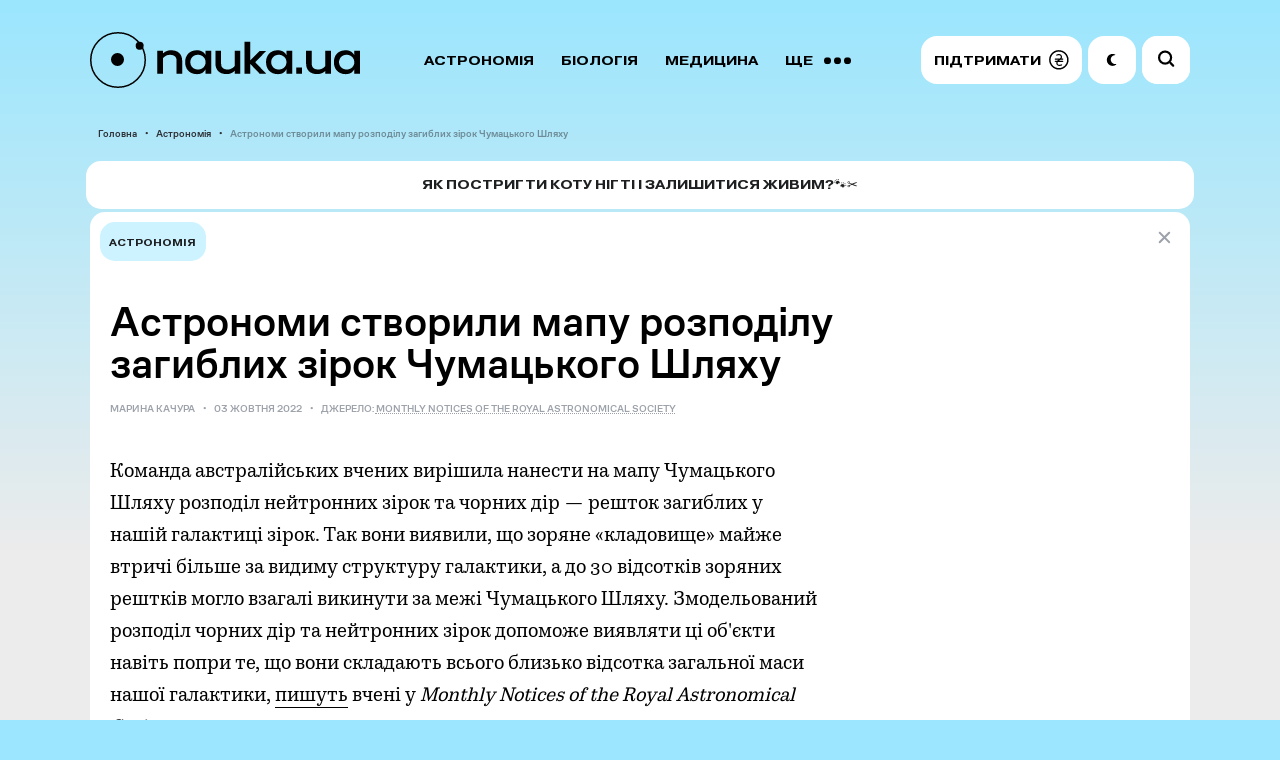

--- FILE ---
content_type: text/html; charset=UTF-8
request_url: https://nauka.ua/news/astronomi-stvorili-mapu-rozpodilu-zagiblih-zirok-chumackogo-shlyahu
body_size: 19898
content:
<!doctype html> <html lang="uk"> <head> <meta charset="utf-8"> <meta name="viewport" content="width=device-width, initial-scale=1.0"> <link rel="preconnect" href="https://www.googletagmanager.com">  <meta name="robots" content="index, follow, max-image-preview:large"> <meta name="csrf-token" content="%%csrf_token%%"> <style> @font-face { font-family: 'sans'; src: url('/fonts/sans-regular.woff2') format('woff2'), url('/fonts/sans-regular.woff') format('woff'); font-weight: 400; font-style: normal; font-display: swap; } @font-face { font-family: 'book'; src: url('/fonts/book.woff2') format('woff2'), url('/fonts/book.woff') format('woff'); font-weight: 500; font-style: normal; font-display: swap; } @font-face { font-family: 'sans'; src: url('/fonts/sans-medium.woff2') format('woff2'), url('/fonts/sans-medium.woff') format('woff'); font-weight: 500; font-style: normal; font-display: swap; } @font-face { font-family: 'extended'; src: url('/fonts/extended.woff2') format('woff2'), url('/fonts/extended.woff') format('woff'); font-weight: 700; font-style: normal; font-display: swap; } body { margin: 0; padding: 0; font-family: sans, Arial, Helvetica, sans-serif; font-size: 1em; font-weight: 400; line-height: 1.5; } .text { background-color: #FFFFFF; border-radius: 15px; padding: 20px; } h1 { font-size: 32px; line-height: 1.2; margin-bottom: 20px; font-family: sans, Arial, Helvetica, sans-serif; font-weight: 500; } /* Anti-adblock protection for banner visibility */ .content-highlight { display: block !important; visibility: visible !important; opacity: 1 !important; position: relative !important; z-index: 5 !important; pointer-events: auto !important; line-height: 0 !important; overflow: hidden !important; } </style> <link rel="stylesheet" href="/css/app.css?id=402c445cf6dcaa944f35">  <link rel="canonical" href="https://nauka.ua/news/astronomi-stvorili-mapu-rozpodilu-zagiblih-zirok-chumackogo-shlyahu" />  <link rel="alternate" type="application/rss+xml" title="Nauka.ua RSS" href="/google/rss" /> <title>Астрономи створили мапу розподілу загиблих зірок Чумацького Шляху - nauka.ua &mdash; Новини науки | астрономія, медицина, біологія, технології, фізика, хімія</title>
<meta name="description" content="Команда австралійських вчених вирішила нанести на мапу Чумацького Шляху розподіл нейтронних зірок та чорних дір — решток загиблих у нашій галактиці зірок.">

<meta property="ia:markup_url" content="https://nauka.ua/facebook/astronomi-stvorili-mapu-rozpodilu-zagiblih-zirok-chumackogo-shlyahu">
<meta name="thumbnail" content="https://nauka.ua/storage/uploads/public/633/b06/fb2/633b06fb27e9c148783899.jpg">
<meta name="twitter:card" content="summary_large_image">
<meta property="og:title" content="Астрономи створили мапу розподілу загиблих зірок Чумацького Шляху" />
<meta property="og:type" content="article" />
<meta property="og:description" content="Команда австралійських вчених вирішила нанести на мапу Чумацького Шляху розподіл нейтронних зірок та чорних дір — решток загиблих у нашій галактиці зірок." />
<meta property="og:url" content="https://nauka.ua/news/astronomi-stvorili-mapu-rozpodilu-zagiblih-zirok-chumackogo-shlyahu" />
<meta property="og:site_name" content="nauka.ua" />
<meta property="og:image" content="https://nauka.ua/storage/uploads/public/633/b06/fb2/633b06fb27e9c148783899.jpg" />
<meta property="article:published_time" content="2022-10-03T19:10:04+03:00" />
<meta property="article:modified_time" content="2022-10-03T19:10:04+03:00" />
<meta property="article:author" content="NAUKA.UA" />

<meta name="twitter:card" content="summary_large_image" />
<meta name="twitter:site" content="@thenaukaua" />
<meta property="fb:app_id" content="322199149220569" /><meta property="fb:pages" content="516747769067099" /> <link rel="preload" href="/fonts/sans-regular.woff2" as="font" type="font/woff2" crossorigin> <link rel="preload" href="/fonts/book.woff2" as="font" type="font/woff2" crossorigin> <link rel="preload" href="/fonts/sans-medium.woff2" as="font" type="font/woff2" crossorigin> <link rel="preload" href="/fonts/extended.woff2" as="font" type="font/woff2" crossorigin> <link rel="apple-touch-icon" sizes="180x180" href="/apple-touch-icon.png"> <link rel="icon" type="image/png" sizes="32x32" href="/favicon-32x32.png"> <link rel="icon" type="image/png" sizes="16x16" href="/favicon-16x16.png"> <link rel="manifest" href="/site.webmanifest"> <link rel="mask-icon" href="/safari-pinned-tab.svg" color="#CCF3FF"> <meta name="msapplication-TileColor" content="#CCF3FF"> <meta name="theme-color" content="#CCF3FF">   <link rel="amphtml" href="https://nauka.ua/amp/astronomi-stvorili-mapu-rozpodilu-zagiblih-zirok-chumackogo-shlyahu">    <script async src="https://www.googletagmanager.com/gtag/js?id=G-XWFP9F063T"></script> <script> window.dataLayer = window.dataLayer || []; function gtag(){dataLayer.push(arguments);} gtag('js', new Date()); gtag('config', 'G-XWFP9F063T', { 'send_page_view': true, 'cookie_flags': 'SameSite=None;Secure' }); // Scroll depth tracking (25%, 50%, 75%, 100%) (function() { var scrollMarks = {25: false, 50: false, 75: false, 90: false}; var ticking = false; function getScrollPercent() { var h = document.documentElement, b = document.body, st = 'scrollTop', sh = 'scrollHeight'; return Math.round((h[st] || b[st]) / ((h[sh] || b[sh]) - h.clientHeight) * 100); } function checkScroll() { var percent = getScrollPercent(); for (var mark in scrollMarks) { if (!scrollMarks[mark] && percent >= mark) { scrollMarks[mark] = true; gtag('event', 'scroll', { 'event_category': 'engagement', 'event_label': mark == 90 ? '100%' : mark + '%', 'non_interaction': true }); } } ticking = false; } window.addEventListener('scroll', function() { if (!ticking) { window.requestAnimationFrame(checkScroll); ticking = true; } }, {passive: true}); })(); // Outbound link click tracking document.addEventListener('click', function(e) { var link = e.target.closest('a[href]'); if (link && link.hostname !== window.location.hostname) { gtag('event', 'click', { 'event_category': 'outbound', 'event_label': link.href, 'transport_type': 'beacon' }); } }); </script> </head>  <body   data-skips='{"da2eecdc200d938610ed675c6ec6d4ea":3,"bad62aada720410773ab87f82d1c02e2":3}'   data-more="1" >    <div id="app"> <div class="container">  <div class="grid" id="grid"> <div class="columns is-multiline">    <div class="column is-12">  <nav> <div class="background-menu"></div> <div class="columns is-mobile is-gapless is-vcentered menu-wrapper"> <div class="column is-narrow-tablet"> <a href="https://nauka.ua/" class="logo is-flex"> <svg width="270" height="56" viewBox="0 0 270 56" fill="none" xmlns="http://www.w3.org/2000/svg"> <path d="M84.818 24.292c-1.172-.997-2.865-1.462-4.948-1.462-.912 0-1.758.133-2.475.333-.716.265-1.367.531-1.953.93-.586.398-1.042.73-1.498 1.129-.456.398-.781.797-.976 1.13V41.63h-5.665V18.844h5.665v2.658a9.34 9.34 0 011.172-.997 8.915 8.915 0 011.758-1.063c.65-.332 1.432-.598 2.279-.863.846-.266 1.758-.332 2.8-.332 3.58 0 6.315.93 8.269 2.79 1.953 1.86 2.93 4.517 2.93 7.905v12.689h-5.6V28.876c.065-2.06-.52-3.588-1.758-4.584zM95.887 25.488a11.031 11.031 0 012.28-3.787c.976-1.063 2.213-1.927 3.711-2.524 1.432-.598 3.125-.93 5.013-.93 2.149 0 3.972.465 5.47 1.395 1.497.93 2.539 2.125 3.255 3.653v-4.45h5.665V41.63h-5.665V37.18c-.716 1.528-1.758 2.723-3.19 3.653-1.433.864-3.256 1.329-5.47 1.329-1.888 0-3.581-.332-5.013-.93a11.223 11.223 0 01-3.712-2.524c-1.042-1.063-1.758-2.325-2.279-3.787-.52-1.462-.781-2.99-.781-4.717 0-1.727.195-3.255.716-4.716zm5.014 7.64c.391.863.911 1.66 1.628 2.324a6.533 6.533 0 002.409 1.528 8.878 8.878 0 002.995.532c1.107 0 2.084-.2 2.995-.532a7.366 7.366 0 002.409-1.461c.652-.664 1.238-1.395 1.628-2.259.391-.863.586-1.86.651-2.856 0-1.063-.195-2.126-.586-3.056-.39-.93-.911-1.727-1.627-2.392-.652-.664-1.498-1.196-2.41-1.594-.911-.399-1.953-.598-3.06-.598s-2.084.2-2.995.531a6.533 6.533 0 00-2.409 1.528c-.651.665-1.237 1.462-1.628 2.325a7.634 7.634 0 00-.586 2.99c0 1.13.195 2.06.586 2.99zM132.806 36.05c1.173.997 2.8 1.462 4.949 1.462.912 0 1.758-.133 2.474-.399a14.316 14.316 0 002.019-.93c.586-.332 1.042-.73 1.497-1.13.391-.398.782-.797.977-1.129v-15.08h5.6V41.63h-5.6v-2.856c-.325.332-.716.664-1.172 1.063a8.924 8.924 0 01-1.758 1.063c-.651.332-1.432.598-2.279.863-.846.266-1.823.332-2.865.332-3.581 0-6.316-.93-8.269-2.79-1.954-1.86-2.93-4.517-2.93-7.905V18.778h5.665V31.4c-.066 2.126.52 3.654 1.692 4.65zM160.154 41.63h-5.665V9.743h5.665v18.8l9.571-9.632h6.512l-11.004 11.293 10.939 11.493h-6.512l-9.506-9.899v9.832z" fill="currentColor"/> <path d="M176.758 25.488a11.026 11.026 0 012.278-3.787c.977-1.063 2.214-1.927 3.712-2.524 1.432-.598 3.125-.93 5.014-.93 2.148 0 3.971.465 5.469 1.395 1.498.93 2.539 2.125 3.256 3.653v-4.45h5.665V41.63h-5.665V37.18a8.586 8.586 0 01-3.191 3.653c-1.432.864-3.255 1.329-5.469 1.329-1.889 0-3.582-.332-5.014-.93a11.222 11.222 0 01-3.711-2.524c-1.042-1.063-1.758-2.325-2.279-3.787-.521-1.462-.782-2.99-.782-4.717 0-1.727.196-3.255.717-4.716zm5.013 7.64c.391.863.912 1.66 1.628 2.324a6.541 6.541 0 002.409 1.528 8.887 8.887 0 002.995.532c1.107 0 2.084-.2 2.996-.532a7.376 7.376 0 002.409-1.461c.651-.664 1.237-1.395 1.628-2.259.39-.863.586-1.86.651-2.856 0-1.063-.196-2.126-.586-3.056-.391-.93-.912-1.727-1.628-2.392-.651-.664-1.498-1.196-2.409-1.594-.912-.399-1.954-.598-3.061-.598s-2.083.2-2.995.531a6.541 6.541 0 00-2.409 1.528c-.651.665-1.237 1.462-1.628 2.325a7.652 7.652 0 00-.586 2.99c0 1.13.196 2.06.586 2.99zM211.919 35.585v6.046h-5.665v-6.046h5.665zM223.444 36.05c1.172.997 2.8 1.462 4.949 1.462.911 0 1.758-.133 2.474-.399a14.355 14.355 0 002.018-.93c.586-.332 1.042-.73 1.498-1.13.391-.398.781-.797.977-1.129v-15.08h5.599V41.63h-5.599v-2.856c-.326.332-.717.664-1.172 1.063a8.924 8.924 0 01-1.758 1.063c-.652.332-1.433.598-2.279.863-.847.266-1.824.332-2.865.332-3.582 0-6.316-.93-8.27-2.79-1.953-1.86-2.93-4.517-2.93-7.905V18.778h5.665V31.4c-.065 2.126.521 3.654 1.693 4.65zM244.605 25.488a11.044 11.044 0 012.279-3.787c.977-1.063 2.214-1.927 3.712-2.524 1.432-.598 3.125-.93 5.013-.93 2.149 0 3.972.465 5.47 1.395 1.498.93 2.539 2.125 3.256 3.653v-4.45h5.664V41.63h-5.664V37.18a8.586 8.586 0 01-3.191 3.653c-1.432.864-3.256 1.329-5.469 1.329-1.889 0-3.582-.332-5.014-.93a11.226 11.226 0 01-3.712-2.524c-1.041-1.063-1.758-2.325-2.278-3.787-.521-1.462-.782-2.99-.782-4.717 0-1.727.195-3.255.716-4.716zm5.014 7.64c.391.863.912 1.66 1.628 2.324a6.541 6.541 0 002.409 1.528 8.882 8.882 0 002.995.532c1.107 0 2.084-.2 2.995-.532a7.37 7.37 0 002.41-1.461c.651-.664 1.237-1.395 1.627-2.259.391-.863.586-1.86.652-2.856 0-1.063-.196-2.126-.586-3.056-.391-.93-.912-1.727-1.628-2.392-.651-.664-1.498-1.196-2.409-1.594-.912-.399-1.954-.598-3.061-.598s-2.083.2-2.995.531a6.541 6.541 0 00-2.409 1.528c-.651.665-1.237 1.462-1.628 2.325a7.634 7.634 0 00-.586 2.99c0 1.13.195 2.06.586 2.99z" fill="currentColor"/> <circle cx="27.5" cy="27.5" r="6.5" fill="currentColor"/> <g class="rotate-slow"> <circle cx="14" cy="5" r="4" fill="currentColor" class="rotate" /> </g> <circle cx="28" cy="28" r="27.25" stroke="currentColor" stroke-width="1.5"/> </svg> </a> </div> <div class="column is-narrow-mobile buttons-column"> <div class="search-wrapper" v-bind:class="{ 'is-open' : isSearchOpen }" v-on:click="openSearchInput"> <input type="text" ref="searchInput" aria-label="Пошук по сайту" value="" v-on:keyup.enter="search"> <svg class="close" width="19" height="19" viewBox="0 0 19 19" fill="none" xmlns="http://www.w3.org/2000/svg"><path d="M14.145 14.193L4.716 4.731" stroke="#9DA2AA" stroke-width="2" stroke-linecap="round"/><path d="M14.145 4.731l-9.429 9.462" stroke="#9DA2AA" stroke-width="2" stroke-linecap="round" stroke-linejoin="round"/></svg> <svg width="25" height="25" viewBox="0 0 25 25" fill="none" xmlns="http://www.w3.org/2000/svg"><circle cx="10.082" cy="10.082" r="6.029" transform="rotate(-45 10.082 10.082)" stroke-width="2.2"/><path d="M14.783 16.339a1.1 1.1 0 01.099-1.642 1.1 1.1 0 011.458.087l2.633 2.633a1.1 1.1 0 01-1.556 1.556l-2.634-2.634z" /></svg> </div> <div class="columns is-gapless is-vcentered">  <div class="column menu"> <div class="wrapper" ref="menu">  <a href="https://nauka.ua/category/astronomy">Астрономія</a>  <a href="https://nauka.ua/category/biologiya">Біологія</a>  <a href="https://nauka.ua/category/medicina">Медицина</a>  <a href="https://nauka.ua/category/fizika">Фізика</a>  <a href="https://nauka.ua/category/arheologiya">Археологія</a>  <a href="https://nauka.ua/category/tehnologiyi">Технології</a>  <a href="https://nauka.ua/category/sociologiya">Соціологія</a>  <a href="https://nauka.ua/category/psihologiya">Психологія</a>  <a href="https://nauka.ua/category/paleontologiya">Палеонтологія</a>  <a href="https://nauka.ua/category/ekologiya">Екологія</a>  <a href="https://nauka.ua/category/geologiya">Геологія</a>  <a href="https://nauka.ua/category/covid">Коронавірус</a>  <a href="https://nauka.ua/category/rizne">Різне</a>  <a href="https://nauka.ua/category/matematika">Математика</a>  <a href="https://nauka.ua/category/nobel">Нобелівський тиждень</a>  <a href="https://nauka.ua/category/Chemistry">Хімія</a>  <a href="https://nauka.ua/category/geonauki">Геонауки</a>  <a href="https://nauka.ua/category/kriminalistika">Криміналістика</a>  <a href="https://nauka.ua/category/video">Відео</a>  <a href="https://nauka.ua/category/nauka-proti-propagandi">Наука проти пропаганди</a>  <a href="https://nauka.ua/category/reklama">Реклама</a>  <a href="https://nauka.ua/category/novini-vid-druziv">Новини від друзів</a>  <a href="https://nauka.ua/category/intervyu">Інтерв&#039;ю</a>  <a href="https://nauka.ua/category/naukova-istoriya-zhakhiv">Наукова історія жахів</a>  <a href="#" v-on:click="toggleMoreMenu" class="more"> <span class="label-more">ЩЕ</span> <span class="label-close">Згорнути</span> <svg width="27" height="7" viewBox="0 0 27 7" fill="none" xmlns="http://www.w3.org/2000/svg"><circle cx="23.5" cy="3.5" r="3.5" transform="rotate(90 23.5 3.5)"/><circle cx="13.5" cy="3.5" r="3.5" transform="rotate(90 13.5 3.5)"/><circle cx="3.5" cy="3.5" r="3.5" transform="rotate(90 3.5 3.5)"/></svg> </a> </div> </div>  <div class="column is-narrow is-buttons"> <a href="https://nauka.ua/support" class="nav-button donate" rel="noopener" target="_blank" role="button" aria-label="Підтримати проект"> <span> Підтримати </span> <svg width="20" height="20" viewBox="0 0 20 20" fill="none" xmlns="http://www.w3.org/2000/svg"> <path d="M13.6848 10.7265H10.039C10.4059 10.444 10.786 10.1839 11.1134 9.93302C11.1945 9.87101 11.2736 9.80723 11.3515 9.74295H13.6848C14.0162 9.74295 14.2847 9.47441 14.2847 9.14307C14.2847 8.81172 14.0163 8.54318 13.6848 8.54318H12.4606C12.6275 8.28758 12.7699 8.01341 12.8747 7.71086C13.1445 6.93079 13.0099 6.03255 12.5587 5.34989C11.4207 3.62808 9.08263 3.75537 7.45452 4.61068C6.76946 4.97063 7.37586 6.00621 8.0601 5.64675C8.86824 5.22221 9.76546 5.03055 10.6492 5.32112C11.2538 5.51988 11.7559 6.06871 11.8083 6.71391C11.8674 7.44527 11.4245 8.05864 10.9135 8.54352H6.31476C5.98344 8.54352 5.71484 8.81209 5.71484 9.14341C5.71484 9.47475 5.98341 9.74329 6.31476 9.74329H9.37212C9.09294 9.9495 8.81868 10.1618 8.56192 10.3974C8.44953 10.5009 8.34407 10.6112 8.2449 10.7268H6.31476C5.98344 10.7268 5.71484 10.9953 5.71484 11.3267C5.71484 11.658 5.98341 11.9267 6.31476 11.9267H7.54508C7.15523 13.0094 7.27802 14.2387 8.15533 15.1437C9.36884 16.3957 11.4505 16.0887 12.8593 15.4023C13.5549 15.0633 12.9463 14.0289 12.2537 14.3662C11.1631 14.8978 9.16407 15.1828 8.64625 13.7228C8.39734 13.0208 8.528 12.4348 8.84986 11.9268H13.6848C14.0162 11.9268 14.2847 11.6581 14.2847 11.3269C14.2847 10.9955 14.0163 10.7265 13.6848 10.7265Z" fill="black"/> <path d="M9.84766 0.0976562C4.47151 0.0976562 0.0976562 4.47151 0.0976562 9.84766C0.0976562 15.2238 4.47151 19.5977 9.84766 19.5977C15.2238 19.5977 19.5977 15.2238 19.5977 9.84766C19.5977 4.47151 15.2238 0.0976562 9.84766 0.0976562ZM9.84766 18.0977C5.29861 18.0977 1.59766 14.3967 1.59766 9.84766C1.59766 5.29861 5.29861 1.59766 9.84766 1.59766C14.3967 1.59766 18.0977 5.29861 18.0977 9.84766C18.0977 14.3967 14.3967 18.0977 9.84766 18.0977Z" fill="black"/> </svg> </a> <div class="nav-button night" v-on:click="toggleColorMode" role="button" aria-label="Перемкнути нічний режим"> <svg viewBox="0 0 13 15" xmlns="http://www.w3.org/2000/svg"> <path d="M7.353 11.427C5.538 10.013 4.895 7.45 5.815 5.311c.847-1.968 2.693-3.077 4.596-3.073.37 0 .5-.504.171-.677a6.62 6.62 0 00-1.185-.485C6.58.23 3.495 1.355 1.864 3.856-.332 7.224.73 11.734 4.097 13.726c2.567 1.519 5.7 1.117 7.818-.77.283-.251.04-.711-.323-.62a4.895 4.895 0 01-4.239-.909z" /> </svg> </div> <div class="nav-button burger is-tablet-hidden" v-on:click="toggleMobileNav" role="button" aria-label="Меню" aria-expanded="false"> <svg width="18" height="14" viewBox="0 0 18 14" fill="none"> <path fill-rule="evenodd" clip-rule="evenodd" d="M18 .9a.9.9 0 01-.9.9H.9A.9.9 0 11.9 0h16.2a.9.9 0 01.9.9zm0 11.695a.9.9 0 01-.9.9H.9a.9.9 0 110-1.8h16.2a.9.9 0 01.9.9zm-.9-4.948a.9.9 0 100-1.8H.9a.9.9 0 100 1.8h16.2z" fill="#000"/> </svg> <svg width="15" height="14" viewBox="0 0 15 14" fill="none"> <path fill-rule="evenodd" clip-rule="evenodd" d="M12.452 13.724a.9.9 0 101.272-1.272l-5.35-5.35 5.566-5.565A.9.9 0 1012.667.264L7.102 5.829 1.536.264A.9.9 0 00.264 1.536l5.565 5.566-5.35 5.35a.9.9 0 001.273 1.273l5.35-5.35 5.35 5.35z" fill="#000"/> </svg> </div> </div> </div> </div> </div> </nav>  <ul class="breadcrumbs">  <li>  <a href="https://nauka.ua">Головна</a>  </li>  <li>  <a href="https://nauka.ua/category/astronomy">Астрономія</a>  </li>  <li>  <span>Астрономи створили мапу розподілу загиблих зірок Чумацького Шляху</span>  </li>  </ul>   </div>        <div class="column is-12">  </div> <div class="column is-12 is-partner"> <div class="card" onclick="window.open('https://nauka.ua/article/gruming-kotiv-sobak-neobhidnist', '_blank')"> <div class="logo">  </div> <div>Як постригти коту нігті і залишитися живим?🐾✂️</div> </div> </div> <div class="column is-12">   <counter></counter> <main class="text"> <div class="tags-wrapper is-hidden-tablet">   <a href="https://nauka.ua/category/astronomy" class="tag">Астрономія</a>   </div>  <div class="columns is-gapless is-multiline"> <a href="https://nauka.ua/" class="close"> <svg width="19" height="19" viewBox="0 0 19 19" fill="none"> <path d="M14.142 14.193L4.714 4.731" stroke="#9DA2AA" stroke-width="2" stroke-linecap="round" /> <path d="M14.142 4.731l-9.428 9.462" stroke="#9DA2AA" stroke-width="2" stroke-linecap="round" stroke-linejoin="round" /> </svg> </a> <div class="tags-wrapper is-hidden-mobile">   <a href="https://nauka.ua/category/astronomy" class="tag">Астрономія</a>   </div>  <header> <div class="h1-wrapper"> <h1>Астрономи створили мапу розподілу загиблих зірок Чумацького Шляху</h1> </div> <div class="breadcrumbs-wrapper"> <div class="breadcrumbs">    <span>Марина Качура</span>   <span>03 Жовтня 2022</span>  <span> Джерело:  <a href="https://dx.doi.org/10.1093/mnras/stac2092" target="_blank" rel="nofollow">  Monthly Notices of the Royal Astronomical Society  </a>  </span>  </div> </div> </header> <div class="column is-8"> <article class="content" ref="content"> <p>&#1050;&#1086;&#1084;&#1072;&#1085;&#1076;&#1072; &#1072;&#1074;&#1089;&#1090;&#1088;&#1072;&#1083;&#1110;&#1081;&#1089;&#1100;&#1082;&#1080;&#1093; &#1074;&#1095;&#1077;&#1085;&#1080;&#1093; &#1074;&#1080;&#1088;&#1110;&#1096;&#1080;&#1083;&#1072; &#1085;&#1072;&#1085;&#1077;&#1089;&#1090;&#1080; &#1085;&#1072; &#1084;&#1072;&#1087;&#1091; &#1063;&#1091;&#1084;&#1072;&#1094;&#1100;&#1082;&#1086;&#1075;&#1086; &#1064;&#1083;&#1103;&#1093;&#1091; &#1088;&#1086;&#1079;&#1087;&#1086;&#1076;&#1110;&#1083; &#1085;&#1077;&#1081;&#1090;&#1088;&#1086;&#1085;&#1085;&#1080;&#1093; &#1079;&#1110;&#1088;&#1086;&#1082; &#1090;&#1072; &#1095;&#1086;&#1088;&#1085;&#1080;&#1093; &#1076;&#1110;&#1088; &mdash; &#1088;&#1077;&#1096;&#1090;&#1086;&#1082; &#1079;&#1072;&#1075;&#1080;&#1073;&#1083;&#1080;&#1093; &#1091; &#1085;&#1072;&#1096;&#1110;&#1081; &#1075;&#1072;&#1083;&#1072;&#1082;&#1090;&#1080;&#1094;&#1110; &#1079;&#1110;&#1088;&#1086;&#1082;. &#1058;&#1072;&#1082; &#1074;&#1086;&#1085;&#1080; &#1074;&#1080;&#1103;&#1074;&#1080;&#1083;&#1080;, &#1097;&#1086; &#1079;&#1086;&#1088;&#1103;&#1085;&#1077; &laquo;&#1082;&#1083;&#1072;&#1076;&#1086;&#1074;&#1080;&#1097;&#1077;&raquo; &#1084;&#1072;&#1081;&#1078;&#1077; &#1074;&#1090;&#1088;&#1080;&#1095;&#1110; &#1073;&#1110;&#1083;&#1100;&#1096;&#1077; &#1079;&#1072; &#1074;&#1080;&#1076;&#1080;&#1084;&#1091; &#1089;&#1090;&#1088;&#1091;&#1082;&#1090;&#1091;&#1088;&#1091; &#1075;&#1072;&#1083;&#1072;&#1082;&#1090;&#1080;&#1082;&#1080;, &#1072; &#1076;&#1086; 30 &#1074;&#1110;&#1076;&#1089;&#1086;&#1090;&#1082;&#1110;&#1074; &#1079;&#1086;&#1088;&#1103;&#1085;&#1080;&#1093; &#1088;&#1077;&#1096;&#1090;&#1082;&#1110;&#1074; &#1084;&#1086;&#1075;&#1083;&#1086; &#1074;&#1079;&#1072;&#1075;&#1072;&#1083;&#1110; &#1074;&#1080;&#1082;&#1080;&#1085;&#1091;&#1090;&#1080; &#1079;&#1072; &#1084;&#1077;&#1078;&#1110; &#1063;&#1091;&#1084;&#1072;&#1094;&#1100;&#1082;&#1086;&#1075;&#1086; &#1064;&#1083;&#1103;&#1093;&#1091;. &#1047;&#1084;&#1086;&#1076;&#1077;&#1083;&#1100;&#1086;&#1074;&#1072;&#1085;&#1080;&#1081; &#1088;&#1086;&#1079;&#1087;&#1086;&#1076;&#1110;&#1083; &#1095;&#1086;&#1088;&#1085;&#1080;&#1093; &#1076;&#1110;&#1088; &#1090;&#1072; &#1085;&#1077;&#1081;&#1090;&#1088;&#1086;&#1085;&#1085;&#1080;&#1093; &#1079;&#1110;&#1088;&#1086;&#1082; &#1076;&#1086;&#1087;&#1086;&#1084;&#1086;&#1078;&#1077; &#1074;&#1080;&#1103;&#1074;&#1083;&#1103;&#1090;&#1080; &#1094;&#1110; &#1086;&#1073;'&#1108;&#1082;&#1090;&#1080; &#1085;&#1072;&#1074;&#1110;&#1090;&#1100; &#1087;&#1086;&#1087;&#1088;&#1080; &#1090;&#1077;, &#1097;&#1086; &#1074;&#1086;&#1085;&#1080; &#1089;&#1082;&#1083;&#1072;&#1076;&#1072;&#1102;&#1090;&#1100; &#1074;&#1089;&#1100;&#1086;&#1075;&#1086; &#1073;&#1083;&#1080;&#1079;&#1100;&#1082;&#1086; &#1074;&#1110;&#1076;&#1089;&#1086;&#1090;&#1082;&#1072; &#1079;&#1072;&#1075;&#1072;&#1083;&#1100;&#1085;&#1086;&#1111; &#1084;&#1072;&#1089;&#1080; &#1085;&#1072;&#1096;&#1086;&#1111; &#1075;&#1072;&#1083;&#1072;&#1082;&#1090;&#1080;&#1082;&#1080;, <a href="https://dx.doi.org/10.1093/mnras/stac2092" target="_blank" rel="noopener nofollow">&#1087;&#1080;&#1096;&#1091;&#1090;&#1100;</a> &#1074;&#1095;&#1077;&#1085;&#1110; &#1091; <i>Monthly Notices of the Royal Astronomical Society.</i><div class="image-wrapper image-lightbox-wrapper"> <a href="https://nauka.ua/storage/media/editor/iss044e045215.jpg" class="image-lightbox-item" target="_blank" rel="noopener"> <figure class="image is-5by3"> <picture> <source srcset="https://nauka.ua/storage/media/editor/iss044e045215.webp" type="image/webp"></source> <picture><source srcset="https://nauka.ua/storage/media/editor/iss044e045215.webp" type="image/webp"></source><img loading="eager" decoding="async" src="https://nauka.ua/storage/media/editor/iss044e045215.jpg" width="4928" height="3280" fetchpriority="high" alt="&#1047;&#1085;&#1110;&#1084;&#1086;&#1082; &#1079; &#1052;&#1110;&#1078;&#1085;&#1072;&#1088;&#1086;&#1076;&#1085;&#1086;&#1111; &#1082;&#1086;&#1089;&#1084;&#1110;&#1095;&#1085;&#1086;&#1111; &#1089;&#1090;&#1072;&#1085;&#1094;&#1110;&#1111;. NASA / Kjell Lindgren"></picture> </picture> </figure> </a> <p class="comment">&#1047;&#1085;&#1110;&#1084;&#1086;&#1082; &#1079; &#1052;&#1110;&#1078;&#1085;&#1072;&#1088;&#1086;&#1076;&#1085;&#1086;&#1111; &#1082;&#1086;&#1089;&#1084;&#1110;&#1095;&#1085;&#1086;&#1111; &#1089;&#1090;&#1072;&#1085;&#1094;&#1110;&#1111;. NASA / Kjell Lindgren</p> </div><h2>&#1061;&#1110;&#1073;&#1072; &#1084;&#1080; &#1085;&#1077; &#1079;&#1085;&#1072;&#1108;&#1084;&#1086;, &#1076;&#1077; &#1093;&#1086;&#1074;&#1072;&#1102;&#1090;&#1100;&#1089;&#1103; &#1095;&#1086;&#1088;&#1085;&#1110; &#1076;&#1110;&#1088;&#1080; &#1091; &#1074;&#1083;&#1072;&#1089;&#1085;&#1110;&#1081; &#1075;&#1072;&#1083;&#1072;&#1082;&#1090;&#1080;&#1094;&#1110;?</h2><p>&#1044;&#1086;&#1089;&#1083;&#1110;&#1076;&#1078;&#1077;&#1085;&#1085;&#1103; &#1085;&#1077;&#1081;&#1090;&#1088;&#1086;&#1085;&#1085;&#1080;&#1093; &#1079;&#1110;&#1088;&#1086;&#1082; &#1090;&#1072; &#1095;&#1086;&#1088;&#1085;&#1080;&#1093; &#1076;&#1110;&#1088; &#1074;&#1110;&#1076;&#1110;&#1075;&#1088;&#1072;&#1102;&#1090;&#1100; &#1074;&#1072;&#1078;&#1083;&#1080;&#1074;&#1091; &#1088;&#1086;&#1083;&#1100; &#1079;&#1086;&#1082;&#1088;&#1077;&#1084;&#1072; &#1091; &#1088;&#1086;&#1079;&#1091;&#1084;&#1110;&#1085;&#1085;&#1110; &#1092;&#1110;&#1085;&#1072;&#1083;&#1091; &#1077;&#1074;&#1086;&#1083;&#1102;&#1094;&#1110;&#1111; &#1084;&#1072;&#1089;&#1080;&#1074;&#1085;&#1080;&#1093; &#1079;&#1110;&#1088;&#1086;&#1082; &#1090;&#1072; &#1084;&#1077;&#1093;&#1072;&#1085;&#1110;&#1079;&#1084;&#1091; &#1082;&#1086;&#1083;&#1072;&#1087;&#1089;&#1091; &#1111;&#1093;&#1085;&#1100;&#1086;&#1075;&#1086; &#1103;&#1076;&#1088;&#1072;. &#1053;&#1077;&#1081;&#1090;&#1088;&#1086;&#1085;&#1085;&#1110; &#1079;&#1086;&#1088;&#1110; &#1090;&#1072; &#1095;&#1086;&#1088;&#1085;&#1110; &#1076;&#1110;&#1088;&#1080; &#1091;&#1090;&#1074;&#1086;&#1088;&#1102;&#1102;&#1090;&#1100;&#1089;&#1103;, &#1082;&#1086;&#1083;&#1080; &#1084;&#1072;&#1089;&#1080;&#1074;&#1085;&#1110; &#1079;&#1110;&#1088;&#1082;&#1080; &#1084;&#1072;&#1089;&#1072;&#1084;&#1080; &#1087;&#1086;&#1085;&#1072;&#1076; &#1103;&#1082; 8 &#1110; 25 &#1057;&#1086;&#1085;&#1094;&#1100; &#1087;&#1077;&#1088;&#1077;&#1078;&#1080;&#1074;&#1072;&#1102;&#1090;&#1100; &#1082;&#1086;&#1083;&#1072;&#1087;&#1089;. &#1042;&#1090;&#1110;&#1084;, &#1076;&#1086;&#1089;&#1110; &#1090;&#1086;&#1095;&#1085;&#1086; &#1085;&#1077;&#1074;&#1110;&#1076;&#1086;&#1084;&#1086;, &#1103;&#1082; &#1094;&#1110; &#1086;&#1073;'&#1108;&#1082;&#1090;&#1080; &#1088;&#1086;&#1079;&#1087;&#1086;&#1076;&#1110;&#1083;&#1077;&#1085;&#1110; &#1087;&#1088;&#1080;&#1085;&#1072;&#1081;&#1084;&#1085;&#1110; &#1091; &#1085;&#1072;&#1096;&#1110;&#1081; &#1074;&#1083;&#1072;&#1089;&#1085;&#1110;&#1081; &#1075;&#1072;&#1083;&#1072;&#1082;&#1090;&#1080;&#1094;&#1110;, &#1063;&#1091;&#1084;&#1072;&#1094;&#1100;&#1082;&#1086;&#1084;&#1091; &#1064;&#1083;&#1103;&#1093;&#1091;. &#1040;&#1076;&#1078;&#1077; &#1089;&#1087;&#1086;&#1089;&#1090;&#1077;&#1088;&#1077;&#1078;&#1077;&#1085;&#1085;&#1103; &#1079;&#1072; &#1085;&#1077;&#1081;&#1090;&#1088;&#1086;&#1085;&#1085;&#1080;&#1084;&#1080; &#1079;&#1110;&#1088;&#1082;&#1072;&#1084;&#1080; &#1079;&#1072;&#1079;&#1074;&#1080;&#1095;&#1072;&#1081; &#1086;&#1073;&#1084;&#1077;&#1078;&#1091;&#1108;&#1090;&#1100;&#1089;&#1103; &#1074;&#1080;&#1073;&#1110;&#1088;&#1082;&#1086;&#1102; &#1079; &#1103;&#1089;&#1082;&#1088;&#1072;&#1074;&#1080;&#1093; &#1091; &#1088;&#1072;&#1076;&#1110;&#1086;&#1076;&#1110;&#1072;&#1087;&#1072;&#1079;&#1086;&#1085;&#1110; &#1087;&#1091;&#1083;&#1100;&#1089;&#1072;&#1088;&#1110;&#1074; &#1095;&#1080; &#1088;&#1077;&#1085;&#1090;&#1075;&#1077;&#1085;&#1110;&#1074;&#1089;&#1100;&#1082;&#1080;&#1093; &#1089;&#1080;&#1089;&#1090;&#1077;&#1084; &#1091; &#1074;&#1080;&#1087;&#1072;&#1076;&#1082;&#1091; &#1103;&#1082;&#1097;&#1086; &#1091; &#1085;&#1077;&#1081;&#1090;&#1088;&#1086;&#1085;&#1085;&#1086;&#1111; &#1079;&#1110;&#1088;&#1082;&#1080; &#1108; &#1082;&#1086;&#1084;&#1087;&#1072;&#1085;&#1100;&#1081;&#1086;&#1085;, &#1079; &#1103;&#1082;&#1086;&#1075;&#1086; &#1074;&#1086;&#1085;&#1072; &#1074;&#1080;&#1090;&#1103;&#1075;&#1091;&#1108; &#1084;&#1072;&#1089;&#1091;. </p><p>&#1042;&#1083;&#1072;&#1089;&#1085;&#1077;, &#1076;&#1086; &#1087;&#1086;&#1103;&#1074;&#1080; &#1075;&#1088;&#1072;&#1074;&#1110;&#1090;&#1072;&#1094;&#1110;&#1081;&#1085;&#1086;-&#1093;&#1074;&#1080;&#1083;&#1100;&#1086;&#1074;&#1080;&#1093; &#1110;&#1085;&#1090;&#1077;&#1088;&#1092;&#1077;&#1088;&#1086;&#1084;&#1077;&#1090;&#1088;&#1110;&#1074; &#1110; &#1095;&#1086;&#1088;&#1085;&#1110; &#1076;&#1110;&#1088;&#1080; &#1084;&#1086;&#1078;&#1085;&#1072; &#1073;&#1091;&#1083;&#1086; &#1087;&#1086;&#1084;&#1110;&#1095;&#1072;&#1090;&#1080; &#1079;&#1076;&#1077;&#1073;&#1110;&#1083;&#1100;&#1096;&#1086;&#1075;&#1086; &#1079;&#1072; &#1090;&#1080;&#1084;, &#1103;&#1082; &#1074;&#1086;&#1085;&#1080; &#1074;&#1080;&#1090;&#1103;&#1075;&#1091;&#1102;&#1090;&#1100; &#1088;&#1077;&#1095;&#1086;&#1074;&#1080;&#1085;&#1091; &#1110;&#1079;, &#1085;&#1072;&#1087;&#1088;&#1080;&#1082;&#1083;&#1072;&#1076;, &#1079;&#1110;&#1088;&#1082;&#1080; &#1087;&#1086;&#1088;&#1091;&#1095;. &#1055;&#1088;&#1080; &#1094;&#1100;&#1086;&#1084;&#1091;, &#1079; &#1086;&#1075;&#1083;&#1103;&#1076;&#1091; &#1085;&#1072; &#1085;&#1072;&#1096;&#1110; &#1079;&#1085;&#1072;&#1085;&#1085;&#1103; &#1087;&#1088;&#1086; &#1077;&#1074;&#1086;&#1083;&#1102;&#1094;&#1110;&#1102; &#1089;&#1074;&#1110;&#1090;&#1080;&#1083;, &#1089;&#1072;&#1084;&#1080;&#1093; &#1083;&#1080;&#1096;&#1077; &#1095;&#1086;&#1088;&#1085;&#1080;&#1093; &#1076;&#1110;&#1088; &#1091; &#1063;&#1091;&#1084;&#1072;&#1094;&#1100;&#1082;&#1086;&#1084;&#1091; &#1064;&#1083;&#1103;&#1093;&#1091; <a href="https://arxiv.org/pdf/2209.06833.pdf" target="_blank" rel="noopener nofollow">&#1084;&#1072;&#1108; &#1073;&#1091;&#1090;&#1080;</a> &#1085;&#1077; &#1084;&#1077;&#1085;&#1096;&#1077; &#1089;&#1086;&#1090;&#1077;&#1085;&#1100; &#1084;&#1110;&#1083;&#1100;&#1081;&#1086;&#1085;&#1110;&#1074;, &#1072; &#1087;&#1110;&#1076;&#1090;&#1074;&#1077;&#1088;&#1076;&#1080;&#1083;&#1080; &#1110;&#1089;&#1085;&#1091;&#1074;&#1072;&#1085;&#1085;&#1103; &#1083;&#1080;&#1096;&#1077; 20. &#1058;&#1086;&#1078; &#1091; &#1089;&#1074;&#1086;&#1111;&#1081; &#1088;&#1086;&#1073;&#1086;&#1090;&#1110; &#1072;&#1089;&#1090;&#1088;&#1086;&#1092;&#1110;&#1079;&#1080;&#1082;&#1080; &#1079; &#1040;&#1074;&#1089;&#1090;&#1088;&#1072;&#1083;&#1110;&#1111; &#1074;&#1080;&#1088;&#1110;&#1096;&#1080;&#1083;&#1080; &#1088;&#1086;&#1079;&#1088;&#1072;&#1093;&#1091;&#1074;&#1072;&#1090;&#1080;, &#1103;&#1082; &#1110; &#1076;&#1077; &#1091; &#1085;&#1072;&#1096;&#1110;&#1081; &#1075;&#1072;&#1083;&#1072;&#1082;&#1090;&#1080;&#1094;&#1110; &#1084;&#1086;&#1078;&#1091;&#1090;&#1100; &#1073;&#1091;&#1090;&#1080; &#1088;&#1086;&#1079;&#1087;&#1086;&#1076;&#1110;&#1083;&#1077;&#1085;&#1110; &#1088;&#1077;&#1096;&#1090;&#1082;&#1080; &#1079;&#1110;&#1088;&#1086;&#1082; &#1085;&#1072; &#1079;&#1072;&#1074;&#1077;&#1088;&#1096;&#1077;&#1085;&#1085;&#1110; &#1111;&#1093;&#1085;&#1100;&#1086;&#1111; &#1077;&#1074;&#1086;&#1083;&#1102;&#1094;&#1110;&#1111;, &#1074;&#1088;&#1072;&#1093;&#1086;&#1074;&#1091;&#1102;&#1095;&#1080; &#1085;&#1077; &#1083;&#1080;&#1096;&#1077; &#1077;&#1074;&#1086;&#1083;&#1102;&#1094;&#1110;&#1081;&#1085;&#1110; &#1084;&#1086;&#1076;&#1077;&#1083;&#1110;, &#1072; &#1110; &#1076;&#1080;&#1085;&#1072;&#1084;&#1110;&#1095;&#1085;&#1110; &#1087;&#1086;&#1076;&#1110;&#1111; &#1089;&#1087;&#1072;&#1083;&#1072;&#1093;&#1110;&#1074; &#1085;&#1072;&#1076;&#1085;&#1086;&#1074;&#1080;&#1093;, &#1103;&#1082;&#1080;&#1084;&#1080; &#1085;&#1072;&#1088;&#1086;&#1076;&#1078;&#1077;&#1085;&#1085;&#1103; &#1095;&#1086;&#1088;&#1085;&#1080;&#1093; &#1076;&#1110;&#1088; &#1110; &#1085;&#1077;&#1081;&#1090;&#1088;&#1086;&#1085;&#1085;&#1080;&#1093; &#1079;&#1110;&#1088;&#1086;&#1082; &#1079;&#1072;&#1079;&#1074;&#1080;&#1095;&#1072;&#1081; &#1089;&#1091;&#1087;&#1088;&#1086;&#1074;&#1086;&#1076;&#1078;&#1091;&#1108;&#1090;&#1100;&#1089;&#1103;.</p><h2>&#1062;&#1077; &#1084;&#1072;&#1087;&#1072; &laquo;&#1082;&#1083;&#1072;&#1076;&#1086;&#1074;&#1080;&#1097;&#1072;&raquo; &#1079;&#1110;&#1088;&#1086;&#1082;?</h2><p>&#1059; &#1087;&#1110;&#1076;&#1089;&#1091;&#1084;&#1082;&#1091; &#1072;&#1089;&#1090;&#1088;&#1086;&#1092;&#1110;&#1079;&#1080;&#1082;&#1080; &#1086;&#1090;&#1088;&#1080;&#1084;&#1072;&#1083;&#1080; &#1090;&#1077;, &#1097;&#1086; &#1074;&#1086;&#1085;&#1080; &#1085;&#1072;&#1079;&#1074;&#1072;&#1083;&#1080; &laquo;&#1087;&#1086;&#1090;&#1086;&#1081;&#1073;&#1110;&#1095;&#1095;&#1103;&#1084; &#1063;&#1091;&#1084;&#1072;&#1094;&#1100;&#1082;&#1086;&#1075;&#1086; &#1064;&#1083;&#1103;&#1093;&#1091;&raquo; (The Galactic underworld) &mdash; &#1074;&#1090;&#1088;&#1080;&#1095;&#1110; &#1073;&#1110;&#1083;&#1100;&#1096;&#1091; &#1079;&#1072; &#1074;&#1080;&#1076;&#1080;&#1084;&#1091; &#1043;&#1072;&#1083;&#1072;&#1082;&#1090;&#1080;&#1082;&#1091; &#1089;&#1090;&#1088;&#1091;&#1082;&#1090;&#1091;&#1088;&#1091;, &#1103;&#1082;&#1072; &#1087;&#1088;&#1086;&#1089;&#1090;&#1103;&#1075;&#1072;&#1108;&#1090;&#1100;&#1089;&#1103; &#1085;&#1072; 1 260 &#1087;&#1072;&#1088;&#1089;&#1077;&#1082; &#1091; &#1074;&#1080;&#1089;&#1086;&#1090;&#1091;. &#1062;&#1077; &#1087;&#1086;&#1074;'&#1103;&#1079;&#1072;&#1085;&#1086; &#1110; &#1079; &#1090;&#1080;&#1084;, &#1097;&#1086; &#1089;&#1072;&#1084; &#1063;&#1091;&#1084;&#1072;&#1094;&#1100;&#1082;&#1080;&#1081; &#1064;&#1083;&#1103;&#1093; &#1087;&#1088;&#1086;&#1076;&#1086;&#1074;&#1078;&#1091;&#1108; &#1077;&#1074;&#1086;&#1083;&#1102;&#1094;&#1110;&#1086;&#1085;&#1091;&#1074;&#1072;&#1090;&#1080; &#1090;&#1072; &#1079;&#1084;&#1110;&#1085;&#1102;&#1108;&#1090;&#1100;&#1089;&#1103;, &#1072; &#1090;&#1072;&#1082;&#1086;&#1078; &#1079; &#1090;&#1080;&#1084;, &#1097;&#1086; &#1089;&#1072;&#1084;&#1110; &#1095;&#1086;&#1088;&#1085;&#1110; &#1076;&#1110;&#1088;&#1080; &#1090;&#1072; &#1085;&#1077;&#1081;&#1090;&#1088;&#1086;&#1085;&#1085;&#1110; &#1079;&#1110;&#1088;&#1082;&#1080; &#1086;&#1090;&#1088;&#1080;&#1084;&#1091;&#1102;&#1090;&#1100; &#1087;&#1086;&#1096;&#1090;&#1086;&#1074;&#1093; &#1091; &#1089;&#1087;&#1072;&#1083;&#1072;&#1093;&#1091; &#1085;&#1072;&#1076;&#1085;&#1086;&#1074;&#1086;&#1111;. </p><div class="image-wrapper image-lightbox-wrapper"> <a href="https://nauka.ua/storage/media/editor/cq5dam.web.1280.1280.jpeg" class="image-lightbox-item" target="_blank" rel="noopener"> <figure class="image is-5by3"> <picture> <img loading="lazy" decoding="async" src="https://nauka.ua/storage/media/editor/cq5dam.web.1280.1280.jpeg" width="1275" height="1280" alt="&#1055;&#1086;&#1088;&#1110;&#1074;&#1085;&#1103;&#1085;&#1085;&#1103; &#1074;&#1080;&#1076;&#1080;&#1084;&#1086;&#1111; &#1043;&#1072;&#1083;&#1072;&#1082;&#1090;&#1080;&#1082;&#1080; &#1079;&#1110; &#1079;&#1084;&#1086;&#1076;&#1077;&#1083;&#1100;&#1086;&#1074;&#1072;&#1085;&#1080;&#1084; &#1088;&#1086;&#1079;&#1087;&#1086;&#1076;&#1110;&#1083;&#1086;&#1084; &#1079;&#1072;&#1075;&#1080;&#1073;&#1083;&#1080;&#1093; &#1079;&#1086;&#1088;&#1100;&amp;amp;nbsp;&mdash; &#1085;&#1077;&#1081;&#1090;&#1088;&#1086;&#1085;&#1085;&#1080;&#1084;&#1080; &#1079;&#1110;&#1088;&#1082;&#1072;&#1084;&#1080; &#1090;&#1072; &#1095;&#1086;&#1088;&#1085;&#1080;&#1084;&#1080; &#1076;&#1110;&#1088;&#1072;&#1084;&#1080;.&amp;amp;nbsp;University of Sydney"> </picture> </figure> </a> <p class="comment">&#1055;&#1086;&#1088;&#1110;&#1074;&#1085;&#1103;&#1085;&#1085;&#1103; &#1074;&#1080;&#1076;&#1080;&#1084;&#1086;&#1111; &#1043;&#1072;&#1083;&#1072;&#1082;&#1090;&#1080;&#1082;&#1080; &#1079;&#1110; &#1079;&#1084;&#1086;&#1076;&#1077;&#1083;&#1100;&#1086;&#1074;&#1072;&#1085;&#1080;&#1084; &#1088;&#1086;&#1079;&#1087;&#1086;&#1076;&#1110;&#1083;&#1086;&#1084; &#1079;&#1072;&#1075;&#1080;&#1073;&#1083;&#1080;&#1093; &#1079;&#1086;&#1088;&#1100; &mdash; &#1085;&#1077;&#1081;&#1090;&#1088;&#1086;&#1085;&#1085;&#1080;&#1084;&#1080; &#1079;&#1110;&#1088;&#1082;&#1072;&#1084;&#1080; &#1090;&#1072; &#1095;&#1086;&#1088;&#1085;&#1080;&#1084;&#1080; &#1076;&#1110;&#1088;&#1072;&#1084;&#1080;. University of Sydney</p> </div><p>&#1055;&#1088;&#1080;&#1095;&#1086;&#1084;&#1091; &#1074;&#1095;&#1077;&#1085;&#1110; &#1090;&#1072;&#1082;&#1086;&#1078; &#1087;&#1110;&#1076;&#1088;&#1072;&#1093;&#1091;&#1074;&#1072;&#1083;&#1080;, &#1097;&#1086; &#1082;&#1110;&#1085;&#1077;&#1090;&#1080;&#1095;&#1085;&#1086;&#1111; &#1077;&#1085;&#1077;&#1088;&#1075;&#1110;&#1111; &#1087;&#1086;&#1096;&#1090;&#1086;&#1074;&#1093;&#1091; &#1073;&#1091;&#1076;&#1077; &#1076;&#1086;&#1089;&#1090;&#1072;&#1090;&#1085;&#1100;&#1086;, &#1097;&#1086;&#1073; &#1087;&#1088;&#1080;&#1085;&#1072;&#1081;&#1084;&#1085;&#1110; 30 &#1074;&#1110;&#1076;&#1089;&#1086;&#1090;&#1082;&#1110;&#1074; &#1095;&#1086;&#1088;&#1085;&#1080;&#1093; &#1076;&#1110;&#1088; &#1110; &#1085;&#1077;&#1081;&#1090;&#1088;&#1086;&#1085;&#1085;&#1080;&#1093; &#1079;&#1110;&#1088;&#1086;&#1082; &#1084;&#1086;&#1075;&#1083;&#1080; &#1085;&#1072;&#1074;&#1110;&#1090;&#1100; &#1087;&#1086;&#1082;&#1080;&#1085;&#1091;&#1090;&#1080; &#1063;&#1091;&#1084;&#1072;&#1094;&#1100;&#1082;&#1080;&#1081; &#1064;&#1083;&#1103;&#1093;, &#1079;&#1072;&#1073;&#1088;&#1072;&#1074;&#1096;&#1080; &#1079; &#1089;&#1086;&#1073;&#1086;&#1102; 0,4 &#1074;&#1110;&#1076;&#1089;&#1086;&#1090;&#1082;&#1072; &#1079;&#1086;&#1088;&#1103;&#1085;&#1086;&#1111; &#1084;&#1072;&#1089;&#1080; &#1075;&#1072;&#1083;&#1072;&#1082;&#1090;&#1080;&#1082;&#1080;. &#1042;&#1090;&#1110;&#1084;, &#1086;&#1076;&#1085;&#1072;&#1082;&#1086;&#1074;&#1086; &#1076;&#1086;&#1083;&#1103; &#1095;&#1086;&#1088;&#1085;&#1080;&#1093; &#1076;&#1110;&#1088; &#1084;&#1072;&#1108; &#1088;&#1086;&#1089;&#1090;&#1080; &#1073;&#1083;&#1080;&#1078;&#1095;&#1077; &#1076;&#1086; &#1094;&#1077;&#1085;&#1090;&#1088;&#1091; &#1063;&#1091;&#1084;&#1072;&#1094;&#1100;&#1082;&#1086;&#1075;&#1086; &#1064;&#1083;&#1103;&#1093;&#1091; &#1095;&#1077;&#1088;&#1077;&#1079; &#1084;&#1077;&#1085;&#1096;&#1110; &#1091;&#1076;&#1072;&#1088;&#1085;&#1110; &#1096;&#1074;&#1080;&#1076;&#1082;&#1086;&#1089;&#1090;&#1110;, &#1072; &#1089;&#1072;&#1084;&#1077; &laquo;&#1087;&#1086;&#1090;&#1086;&#1081;&#1073;&#1110;&#1095;&#1095;&#1103;&raquo; &#1079;&#1072;&#1081;&#1084;&#1072;&#1108; &#1085;&#1077; &#1073;&#1110;&#1083;&#1100;&#1096;&#1077; &#1074;&#1110;&#1076;&#1089;&#1086;&#1090;&#1082;&#1072; &#1074;&#1089;&#1110;&#1108;&#1111; &#1084;&#1072;&#1089;&#1080; &#1075;&#1072;&#1083;&#1072;&#1082;&#1090;&#1080;&#1082;&#1080;. &#1047;&#1084;&#1086;&#1076;&#1077;&#1083;&#1100;&#1086;&#1074;&#1072;&#1085;&#1080;&#1081; &#1088;&#1086;&#1079;&#1087;&#1086;&#1076;&#1110;&#1083; &#1094;&#1080;&#1093; &#1086;&#1073;'&#1108;&#1082;&#1090;&#1110;&#1074; &#1087;&#1086;&#1082;&#1072;&#1079;&#1091;&#1108;, &#1097;&#1086; &#1085;&#1072;&#1081;&#1073;&#1083;&#1080;&#1078;&#1095;&#1072; &#1076;&#1086; &#1085;&#1072;&#1089; &#1085;&#1077;&#1081;&#1090;&#1088;&#1086;&#1085;&#1085;&#1072; &#1079;&#1110;&#1088;&#1082;&#1072; &#1110; &#1095;&#1086;&#1088;&#1085;&#1072; &#1076;&#1110;&#1088;&#1072; &#1084;&#1072;&#1102;&#1090;&#1100; &#1079;&#1085;&#1072;&#1093;&#1086;&#1076;&#1080;&#1090;&#1080;&#1089;&#1103; &#1085;&#1072; &#1074;&#1110;&#1076;&#1089;&#1090;&#1072;&#1085;&#1110; 19 &#1110; 21 &#1087;&#1072;&#1088;&#1089;&#1077;&#1082;&#1072; &#1074;&#1110;&#1076;&#1087;&#1086;&#1074;&#1110;&#1076;&#1085;&#1086;.</p><h2>&#1071;&#1082; &laquo;&#1087;&#1086;&#1090;&#1086;&#1081;&#1073;&#1110;&#1095;&#1095;&#1103;&raquo; &#1096;&#1091;&#1082;&#1072;&#1083;&#1080;?</h2><p>&#1059; &#1089;&#1074;&#1086;&#1111;&#1081; &#1088;&#1086;&#1073;&#1086;&#1090;&#1110; &#1074;&#1095;&#1077;&#1085;&#1110; &#1089;&#1082;&#1086;&#1088;&#1080;&#1089;&#1090;&#1072;&#1083;&#1080;&#1089;&#1103; &#1084;&#1086;&#1076;&#1077;&#1083;&#1083;&#1102; &#1077;&#1074;&#1086;&#1083;&#1102;&#1094;&#1110;&#1081;&#1085;&#1086;&#1075;&#1086; &#1089;&#1080;&#1085;&#1090;&#1077;&#1079;&#1091; &#1087;&#1086;&#1087;&#1091;&#1083;&#1103;&#1094;&#1110;&#1111; (evolutionary population synthesis), &#1103;&#1082;&#1091; &#1079;&#1072;&#1079;&#1074;&#1080;&#1095;&#1072;&#1081; &#1074;&#1080;&#1082;&#1086;&#1088;&#1080;&#1089;&#1090;&#1086;&#1074;&#1091;&#1102;&#1090;&#1100; &#1076;&#1083;&#1103; &#1084;&#1086;&#1076;&#1077;&#1083;&#1102;&#1074;&#1072;&#1085;&#1085;&#1103; &#1089;&#1087;&#1077;&#1082;&#1090;&#1088;&#1086;&#1092;&#1086;&#1090;&#1086;&#1084;&#1077;&#1090;&#1088;&#1080;&#1095;&#1085;&#1080;&#1093; &#1074;&#1083;&#1072;&#1089;&#1090;&#1080;&#1074;&#1086;&#1089;&#1090;&#1077;&#1081; &#1079;&#1086;&#1088;&#1103;&#1085;&#1086;&#1075;&#1086; &#1085;&#1072;&#1089;&#1077;&#1083;&#1077;&#1085;&#1085;&#1103; &#1085;&#1072; &#1086;&#1089;&#1085;&#1086;&#1074;&#1110; &#1090;&#1086;&#1075;&#1086;, &#1097;&#1086; &#1074;&#1110;&#1076;&#1086;&#1084;&#1086; &#1087;&#1088;&#1086; &#1077;&#1074;&#1086;&#1083;&#1102;&#1094;&#1110;&#1102; &#1089;&#1074;&#1110;&#1090;&#1080;&#1083;. &#1054;&#1076;&#1085;&#1072;&#1082; &#1074;&#1085;&#1077;&#1089;&#1082;&#1086;&#1084; &#1076;&#1086;&#1089;&#1083;&#1110;&#1076;&#1085;&#1080;&#1082;&#1110;&#1074; &#1108; &#1074;&#1088;&#1072;&#1093;&#1091;&#1074;&#1072;&#1085;&#1085;&#1103; &#1076;&#1080;&#1085;&#1072;&#1084;&#1110;&#1095;&#1085;&#1080;&#1093; &#1079;&#1084;&#1110;&#1085;, &#1103;&#1082;&#1110; &#1089;&#1087;&#1110;&#1090;&#1082;&#1072;&#1102;&#1090;&#1100; &#1079;&#1110;&#1088;&#1082;&#1080; &#1087;&#1110;&#1076; &#1095;&#1072;&#1089; &#1087;&#1077;&#1088;&#1077;&#1090;&#1074;&#1086;&#1088;&#1077;&#1085;&#1085;&#1103; &#1085;&#1072; &#1085;&#1077;&#1081;&#1090;&#1088;&#1086;&#1085;&#1085;&#1110; &#1079;&#1086;&#1088;&#1110; &#1095;&#1080; &#1095;&#1086;&#1088;&#1085;&#1110; &#1076;&#1110;&#1088;&#1080;: &#1111;&#1093; &#1079;&#1088;&#1091;&#1096;&#1091;&#1108; &#1079; &#1084;&#1110;&#1089;&#1094;&#1103; &#1072;&#1089;&#1080;&#1084;&#1077;&#1090;&#1088;&#1080;&#1095;&#1085;&#1072; &#1074;&#1080;&#1073;&#1091;&#1093;&#1086;&#1074;&#1072; &#1093;&#1074;&#1080;&#1083;&#1103;, &#1072; &#1090;&#1072;&#1082;&#1086;&#1078; &#1088;&#1110;&#1079;&#1082;&#1072; &#1074;&#1090;&#1088;&#1072;&#1090;&#1072; &#1084;&#1072;&#1089;&#1080;, &#1097;&#1086; &#1084;&#1086;&#1078;&#1077; &#1087;&#1086;&#1088;&#1091;&#1096;&#1080;&#1090;&#1080; &#1086;&#1088;&#1073;&#1110;&#1090;&#1091;. &#1055;&#1086;&#1096;&#1090;&#1086;&#1074;&#1093; &#1084;&#1086;&#1078;&#1077; &#1085;&#1072;&#1076;&#1072;&#1090;&#1080; &#1096;&#1074;&#1080;&#1076;&#1082;&#1086;&#1089;&#1090;&#1110; &#1074;&#1110;&#1076; &#1089;&#1086;&#1090;&#1077;&#1085;&#1100; &#1076;&#1086; &#1090;&#1080;&#1089;&#1103;&#1095; &#1082;&#1110;&#1083;&#1086;&#1084;&#1077;&#1090;&#1088;&#1110;&#1074; &#1085;&#1072; &#1089;&#1077;&#1082;&#1091;&#1085;&#1076;&#1091;, &#1097;&#1086; &#1073;&#1077;&#1079;&#1091;&#1084;&#1086;&#1074;&#1085;&#1086; &#1074;&#1087;&#1083;&#1080;&#1085;&#1077; &#1085;&#1072; &#1087;&#1088;&#1086;&#1089;&#1090;&#1086;&#1088;&#1086;&#1074;&#1080;&#1081; &#1088;&#1086;&#1079;&#1087;&#1086;&#1076;&#1110;&#1083; &#1090;&#1072;&#1082;&#1080;&#1093; &#1086;&#1073;'&#1108;&#1082;&#1090;&#1110;&#1074;. </p><div class="image-wrapper image-lightbox-wrapper"> <a href="https://nauka.ua/storage/media/editor/wcv0B8IUV48yyNEVtv5Heme3nsAtP0udU5mjNbxs.jpeg" class="image-lightbox-item" target="_blank" rel="noopener"> <figure class="image is-5by3"> <picture> <img loading="lazy" decoding="async" src="https://nauka.ua/storage/media/editor/wcv0B8IUV48yyNEVtv5Heme3nsAtP0udU5mjNbxs.jpeg" width="1275" height="1280" alt="&#1055;&#1086;&#1088;&#1110;&#1074;&#1085;&#1103;&#1085;&#1085;&#1103; &#1074;&#1080;&#1076;&#1080;&#1084;&#1086;&#1111; &#1043;&#1072;&#1083;&#1072;&#1082;&#1090;&#1080;&#1082;&#1080; &#1079;&#1110; &#1079;&#1084;&#1086;&#1076;&#1077;&#1083;&#1100;&#1086;&#1074;&#1072;&#1085;&#1080;&#1084; &#1088;&#1086;&#1079;&#1087;&#1086;&#1076;&#1110;&#1083;&#1086;&#1084; &#1079;&#1072;&#1075;&#1080;&#1073;&#1083;&#1080;&#1093; &#1079;&#1086;&#1088;&#1100; &mdash; &#1085;&#1077;&#1081;&#1090;&#1088;&#1086;&#1085;&#1085;&#1080;&#1084;&#1080; &#1079;&#1110;&#1088;&#1082;&#1072;&#1084;&#1080; &#1090;&#1072; &#1095;&#1086;&#1088;&#1085;&#1080;&#1084;&#1080; &#1076;&#1110;&#1088;&#1072;&#1084;&#1080;. University of Sydney"> </picture> </figure> </a> <p class="comment">&#1055;&#1086;&#1088;&#1110;&#1074;&#1085;&#1103;&#1085;&#1085;&#1103; &#1074;&#1080;&#1076;&#1080;&#1084;&#1086;&#1111; &#1043;&#1072;&#1083;&#1072;&#1082;&#1090;&#1080;&#1082;&#1080; &#1079;&#1110; &#1079;&#1084;&#1086;&#1076;&#1077;&#1083;&#1100;&#1086;&#1074;&#1072;&#1085;&#1080;&#1084; &#1088;&#1086;&#1079;&#1087;&#1086;&#1076;&#1110;&#1083;&#1086;&#1084; &#1079;&#1072;&#1075;&#1080;&#1073;&#1083;&#1080;&#1093; &#1079;&#1086;&#1088;&#1100; &mdash; &#1085;&#1077;&#1081;&#1090;&#1088;&#1086;&#1085;&#1085;&#1080;&#1084;&#1080; &#1079;&#1110;&#1088;&#1082;&#1072;&#1084;&#1080; &#1090;&#1072; &#1095;&#1086;&#1088;&#1085;&#1080;&#1084;&#1080; &#1076;&#1110;&#1088;&#1072;&#1084;&#1080;. University of Sydney</p> </div><p>&#1062;&#1077;, &#1079;&#1086;&#1082;&#1088;&#1077;&#1084;&#1072;, &#1110; &#1079;&#1084;&#1091;&#1096;&#1091;&#1108; &laquo;&#1082;&#1083;&#1072;&#1076;&#1086;&#1074;&#1080;&#1097;&#1077;&raquo; &#1073;&#1091;&#1090;&#1080; &#1073;&#1110;&#1083;&#1100;&#1096; &#1088;&#1086;&#1079;&#1089;&#1110;&#1103;&#1085;&#1080;&#1084;, &#1085;&#1110;&#1078; &#1074;&#1080;&#1076;&#1080;&#1084;&#1072; &#1095;&#1072;&#1089;&#1090;&#1080;&#1085;&#1072; &#1043;&#1072;&#1083;&#1072;&#1082;&#1090;&#1080;&#1082;&#1080;. &#1056;&#1086;&#1073;&#1086;&#1090;&#1072; &#1076;&#1086;&#1089;&#1083;&#1110;&#1076;&#1085;&#1080;&#1082;&#1110;&#1074; &#1076;&#1086;&#1087;&#1086;&#1084;&#1072;&#1075;&#1072;&#1108; &#1087;&#1086;&#1103;&#1089;&#1085;&#1080;&#1090;&#1080; &#1088;&#1086;&#1079;&#1087;&#1086;&#1076;&#1110;&#1083; &#1096;&#1074;&#1080;&#1076;&#1082;&#1086;&#1089;&#1090;&#1077;&#1081; &#1084;&#1110;&#1078; &#1084;&#1086;&#1083;&#1086;&#1076;&#1080;&#1084;&#1080; &#1110; &#1089;&#1090;&#1072;&#1088;&#1080;&#1084;&#1080; &#1087;&#1091;&#1083;&#1100;&#1089;&#1072;&#1088;&#1072;&#1084;&#1080;, &#1072; &#1090;&#1072;&#1082;&#1086;&#1078; &#1084;&#1086;&#1078;&#1077; &#1076;&#1086;&#1087;&#1086;&#1084;&#1086;&#1075;&#1090;&#1080; &#1091; &#1087;&#1086;&#1096;&#1091;&#1082;&#1072;&#1093; &#1095;&#1086;&#1088;&#1085;&#1080;&#1093; &#1076;&#1110;&#1088; &#1087;&#1086;&#1087;&#1088;&#1080; &#1090;&#1077;, &#1097;&#1086; &#1079;&#1110;&#1089;&#1090;&#1072;&#1074;&#1080;&#1090;&#1080; &#1087;&#1086;&#1073;&#1091;&#1076;&#1086;&#1074;&#1072;&#1085;&#1091; &#1084;&#1072;&#1087;&#1091; &#1110;&#1079; &#1076;&#1072;&#1085;&#1080;&#1084;&#1080; &#1089;&#1087;&#1086;&#1089;&#1090;&#1077;&#1088;&#1077;&#1078;&#1077;&#1085;&#1100; &#1076;&#1086;&#1074;&#1086;&#1083;&#1110; &#1089;&#1082;&#1083;&#1072;&#1076;&#1085;&#1086; &#1095;&#1077;&#1088;&#1077;&#1079; &#1086;&#1073;&#1084;&#1077;&#1078;&#1077;&#1085;&#1085;&#1103; &#1074;&#1080;&#1073;&#1110;&#1088;&#1082;&#1080;. &#1058;&#1072;&#1082;&#1086;&#1078; &#1087;&#1086;&#1082;&#1080; &#1091; &#1084;&#1086;&#1076;&#1077;&#1083;&#1100; &#1076;&#1086;&#1089;&#1083;&#1110;&#1076;&#1085;&#1080;&#1082;&#1110;&#1074; &#1085;&#1077; &#1087;&#1086;&#1090;&#1088;&#1072;&#1087;&#1080;&#1083;&#1080; &#1087;&#1086;&#1076;&#1074;&#1110;&#1081;&#1085;&#1110; &#1089;&#1080;&#1089;&#1090;&#1077;&#1084;&#1080;, &#1103;&#1082;&#1110; &#1084;&#1072;&#1102;&#1090;&#1100; &#1086;&#1089;&#1086;&#1073;&#1083;&#1080;&#1074;&#1086;&#1089;&#1090;&#1110; &#1077;&#1074;&#1086;&#1083;&#1102;&#1094;&#1110;&#1111;.</p><h2>&#1065;&#1086; &#1084;&#1086;&#1078;&#1085;&#1072; &#1079;&#1085;&#1072;&#1081;&#1090;&#1080; &#1074; &#1063;&#1091;&#1084;&#1072;&#1094;&#1100;&#1082;&#1086;&#1084;&#1091; &#1064;&#1083;&#1103;&#1093;&#1091;</h2><p>&#128506;&#65039;&#1044;&#1077;&#1090;&#1072;&#1083;&#1100;&#1085;&#1091; &#1084;&#1072;&#1087;&#1091; &#1085;&#1072;&#1096;&#1086;&#1111; &#1075;&#1072;&#1083;&#1072;&#1082;&#1090;&#1080;&#1082;&#1080; &#1091; &#1088;&#1077;&#1085;&#1090;&#1075;&#1077;&#1085;&#1110;&#1074;&#1089;&#1100;&#1082;&#1086;&#1084;&#1091; &#1076;&#1110;&#1072;&#1087;&#1072;&#1079;&#1086;&#1085;&#1110; <a href="https://nauka.ua/news/observatoriya-chandra-stvorila-detalnu-mapu-centru-chumackogo-shlyahu" target="_blank" rel="noopener">&#1076;&#1086;&#1087;&#1086;&#1084;&#1086;&#1075;&#1083;&#1072;</a> &#1089;&#1090;&#1074;&#1086;&#1088;&#1080;&#1090;&#1080; &laquo;&#1063;&#1072;&#1085;&#1076;&#1088;&#1072;&raquo;. &#1040; &#1091; &#1088;&#1072;&#1076;&#1110;&#1086;&#1074;&#1080;&#1087;&#1088;&#1086;&#1084;&#1110;&#1085;&#1102;&#1074;&#1072;&#1085;&#1085;&#1110; &mdash; &#1088;&#1072;&#1076;&#1110;&#1086;&#1090;&#1077;&#1083;&#1077;&#1089;&#1082;&#1086;&#1087; <a href="https://nauka.ua/news/radioteleskop-rozglediv-centr-chumackogo-shlyahu-za-kosmichnim-pilom" target="_blank" rel="noopener">MeerKAT</a></p><p>&#127756;&#1058;&#1072;&#1082;&#1086;&#1078; &#1091; &#1063;&#1091;&#1084;&#1072;&#1094;&#1100;&#1082;&#1086;&#1084;&#1091; &#1064;&#1083;&#1103;&#1093;&#1091; <a href="https://nauka.ua/news/astronomi-vidshukali-zalishki-inshoyi-galaktiki-u-centri-chumackogo-shlyahu" target="_blank" rel="noopener">&#1074;&#1076;&#1072;&#1083;&#1086;&#1089;&#1103;</a> &#1074;&#1080;&#1103;&#1074;&#1080;&#1090;&#1080; &#1088;&#1077;&#1096;&#1090;&#1082;&#1080; &#1110;&#1085;&#1096;&#1086;&#1111; &#1075;&#1072;&#1083;&#1072;&#1082;&#1090;&#1080;&#1082;&#1080;. &#1030;&#1084;&#1086;&#1074;&#1110;&#1088;&#1085;&#1086;, &#1074;&#1086;&#1085;&#1072; &#1079;&#1083;&#1080;&#1083;&#1072;&#1089;&#1103; &#1079; &#1085;&#1072;&#1096;&#1086;&#1102; &#1097;&#1077; &#1085;&#1072; &#1087;&#1077;&#1088;&#1096;&#1080;&#1093; &#1077;&#1090;&#1072;&#1087;&#1080; &#1091;&#1090;&#1074;&#1086;&#1088;&#1077;&#1085;&#1085;&#1103;</p><p>&#128371;&#65039;&#1030; &#1103;&#1082; &#1078;&#1077; &#1073;&#1077;&#1079; &#1095;&#1086;&#1088;&#1085;&#1080;&#1093; &#1076;&#1110;&#1088;. &#1058;&#1077;&#1083;&#1077;&#1089;&#1082;&#1086;&#1087; &#1075;&#1086;&#1088;&#1080;&#1079;&#1086;&#1085;&#1090;&#1091; &#1087;&#1086;&#1076;&#1110;&#1081; <a href="https://nauka.ua/news/teleskop-gorizontu-podij-pobachiv-tin-chornoyi-diri-z-centru-chumackogo-shlyahu" target="_blank" rel="noopener">&#1086;&#1090;&#1088;&#1080;&#1084;&#1072;&#1074;</a> &#1079;&#1085;&#1110;&#1084;&#1086;&#1082; &#1090;&#1110;&#1085;&#1110; &#1095;&#1086;&#1088;&#1085;&#1086;&#1111; &#1076;&#1110;&#1088;&#1080; &#1079; &#1094;&#1077;&#1085;&#1090;&#1088;&#1091; &#1085;&#1072;&#1096;&#1086;&#1111; &#1075;&#1072;&#1083;&#1072;&#1082;&#1090;&#1080;&#1082;&#1080;. &#1040; &#1089;&#1086;&#1085;&#1094;&#1077;&#1087;&#1086;&#1076;&#1110;&#1073;&#1085;&#1072; &#1079;&#1110;&#1088;&#1082;&#1072; <a href="https://nauka.ua/news/soncepodibna-zirka-vidala-kandidata-u-najblizhchu-do-zemli-chornu-diru" target="_blank" rel="noopener">&#1074;&#1080;&#1082;&#1088;&#1080;&#1083;&#1072;</a> &#1082;&#1072;&#1085;&#1076;&#1080;&#1076;&#1072;&#1090;&#1072; &#1091; &#1085;&#1072;&#1081;&#1073;&#1083;&#1080;&#1078;&#1095;&#1091; &#1076;&#1086; &#1047;&#1077;&#1084;&#1083;&#1110; &#1095;&#1086;&#1088;&#1085;&#1091; &#1076;&#1110;&#1088;&#1091; &#1085;&#1072; &#1074;&#1110;&#1076;&#1089;&#1090;&#1072;&#1085;&#1110; 1,5 &#1090;&#1080;&#1089;&#1103;&#1095;&#1110; &#1089;&#1074;&#1110;&#1090;&#1083;&#1086;&#1074;&#1080;&#1093; &#1088;&#1086;&#1082;&#1110;&#1074; &#1074;&#1110;&#1076; &#1085;&#1072;&#1089;</p></p>
 <footer>  <hr>  <div class="columns is-mobile is-multiline is-vcentered is-buttons share"> <div class="column is-12-mobile is-narrow"> <div class="is-flex"> <div class="nav-button is-black" role="button" aria-label="Поділитися у Telegram"> <svg v-on:click="shareWindow('https://t.me/share/url?url=https%3A%2F%2Fnauka.ua%2Fnews%2Fastronomi-stvorili-mapu-rozpodilu-zagiblih-zirok-chumackogo-shlyahu&text=%D0%90%D1%81%D1%82%D1%80%D0%BE%D0%BD%D0%BE%D0%BC%D0%B8%20%D1%81%D1%82%D0%B2%D0%BE%D1%80%D0%B8%D0%BB%D0%B8%20%D0%BC%D0%B0%D0%BF%D1%83%20%D1%80%D0%BE%D0%B7%D0%BF%D0%BE%D0%B4%D1%96%D0%BB%D1%83%20%D0%B7%D0%B0%D0%B3%D0%B8%D0%B1%D0%BB%D0%B8%D1%85%20%D0%B7%D1%96%D1%80%D0%BE%D0%BA%20%D0%A7%D1%83%D0%BC%D0%B0%D1%86%D1%8C%D0%BA%D0%BE%D0%B3%D0%BE%20%D0%A8%D0%BB%D1%8F%D1%85%D1%83')" width="19" height="16" viewBox="0 0 19 16" fill="none" xmlns="http://www.w3.org/2000/svg"><path d="M7.455 10.435l-.314 4.421c.45 0 .645-.193.878-.425l2.108-2.015 4.369 3.2c.801.446 1.366.21 1.582-.737l2.867-13.437h.001C19.2.256 18.518-.207 17.737.083L.882 6.537C-.268 6.984-.25 7.625.687 7.916l4.309 1.34 10.009-6.263c.471-.312.9-.14.547.172l-8.097 7.27z" fill="#fff"/></svg> </div> <div class="nav-button is-black" role="button" aria-label="Поділитися у Facebook"> <svg v-on:click="shareWindow('https://www.facebook.com/sharer/sharer.php?u=https%3A%2F%2Fnauka.ua%2Fnews%2Fastronomi-stvorili-mapu-rozpodilu-zagiblih-zirok-chumackogo-shlyahu')" width="11" height="22" viewBox="0 0 11 22" fill="none" xmlns="http://www.w3.org/2000/svg"><path fill-rule="evenodd" clip-rule="evenodd" d="M2.263 21.357v-10.68H0v-3.68h2.263V4.788C2.263 1.786 3.54 0 7.171 0h3.023v3.681h-1.89c-1.413 0-1.506.515-1.506 1.474l-.006 1.842h3.422l-.4 3.68H6.792v10.68H2.263z" fill="#FFF"/></svg> </div> <div class="nav-button is-black" role="button" aria-label="Поділитися у X (Twitter)"> <svg v-on:click="shareWindow('https://twitter.com/intent/tweet?url=https%3A%2F%2Fnauka.ua%2Fnews%2Fastronomi-stvorili-mapu-rozpodilu-zagiblih-zirok-chumackogo-shlyahu')" width="20" height="17" viewBox="0 0 20 17" fill="none" xmlns="http://www.w3.org/2000/svg"><path fill-rule="evenodd" clip-rule="evenodd" d="M17.203 2.642A4.188 4.188 0 0018.961.31a7.758 7.758 0 01-2.54 1.024A3.895 3.895 0 0013.5 0c-2.21 0-4 1.89-4 4.219 0 .33.033.653.102.96C6.279 5.005 3.332 3.327 1.357.772a4.387 4.387 0 00-.54 2.123c0 1.463.705 2.754 1.779 3.512A3.858 3.858 0 01.783 5.88v.052c0 2.045 1.378 3.75 3.21 4.137a3.724 3.724 0 01-1.055.148c-.257 0-.51-.025-.752-.075.508 1.676 1.986 2.898 3.737 2.93A7.767 7.767 0 010 14.82a10.908 10.908 0 006.133 1.895c7.36 0 11.381-6.429 11.381-12.005 0-.183-.002-.366-.01-.545A8.363 8.363 0 0019.5 1.979a7.667 7.667 0 01-2.297.663z" fill="#FFF"/></svg> </div> </div> </div> <div class="column is-12-mobile has-text-centered-mobile"> Поділитися із друзями! </div> </div> </footer> </article> </div>     </div> </main>   </div>        </div> <div class="group is-transparent-group"> <div class="header">Читайте також</div> <div class="columns is-multiline">        <div class="column is-4">  <div class="card is-news-image" style="--focal-desktop-x: 50%; --focal-desktop-y: 50%; --focal-mobile-x: 100%; --focal-mobile-y: 45%;">   <div class="tags-wrapper">   <div class="tag">Астрономія</div>   </div>  <figure class="image"> <picture>  <img loading="lazy" decoding="async" src="/storage/uploads/public/696/8b5/44a/thumb_10634_950_570_0_0_auto.jpg" width="950" height="570" alt="Астронавти Crew-11 повернулися з МКС на Землю через нездужання члена екіпажу"> </picture> </figure> <div class="wrapper"> <div class="date">15 Січня</div> <a href="https://nauka.ua/news/astronavti-crew-11-povernulisya-z-mks-na-zemlyu-cherez-nezduzhannya-chlena-ekipazhu" class="href">Астронавти Crew-11 повернулися з МКС на Землю через нездужання члена екіпажу</a> </div>  <a href="https://nauka.ua/news/astronavti-crew-11-povernulisya-z-mks-na-zemlyu-cherez-nezduzhannya-chlena-ekipazhu" class="href-over"></a> </div>     </div>        <div class="column is-4">  <div class="card is-news-image" style="--focal-desktop-x: 50%; --focal-desktop-y: 50%; --focal-mobile-x: 50%; --focal-mobile-y: 50%;">   <div class="tags-wrapper">   <div class="tag">Астрономія</div>   </div>  <figure class="image"> <picture>  <img loading="lazy" decoding="async" src="/storage/uploads/public/696/600/8f5/thumb_10621_950_570_0_0_auto.jpg" width="950" height="570" alt="«Чивіто Дракули» виявилося найбільшим відомим протопланетним диском"> </picture> </figure> <div class="wrapper"> <div class="date">13 Січня</div> <a href="https://nauka.ua/news/chivito-drakuli-viyavilosya-najbilshim-vidomim-protoplanetnim-diskom" class="href">«Чивіто Дракули» виявилося найбільшим відомим протопланетним диском</a> </div>  <a href="https://nauka.ua/news/chivito-drakuli-viyavilosya-najbilshim-vidomim-protoplanetnim-diskom" class="href-over"></a> </div>     </div>        <div class="column is-4">  <div class="card is-news-image" style="--focal-desktop-x: 50%; --focal-desktop-y: 50%; --focal-mobile-x: 50%; --focal-mobile-y: 50%;">   <div class="tags-wrapper">   <div class="tag">Астрономія</div>   </div>  <figure class="image"> <picture>  <img loading="lazy" decoding="async" src="/storage/uploads/public/696/4b8/f09/thumb_10614_950_570_0_0_auto.jpg" width="950" height="570" alt="«Джеймс Вебб» підтвердив втечу чорної діри з центру галактики. На неї вказала ударна хвиля"> </picture> </figure> <div class="wrapper"> <div class="date">12 Січня</div> <a href="https://nauka.ua/news/dzhejms-vebb-pidtverdiv-vtechu-chornoyi-diri-z-centru-galaktiki-na-neyi-vkazala-udarna-hvilya" class="href">«Джеймс Вебб» підтвердив втечу чорної діри з центру галактики. На неї вказала ударна хвиля</a> </div>  <a href="https://nauka.ua/news/dzhejms-vebb-pidtverdiv-vtechu-chornoyi-diri-z-centru-galaktiki-na-neyi-vkazala-udarna-hvilya" class="href-over"></a> </div>     </div>        </div> </div> <div class="columns is-multiline">        </div> <div class="group is-transparent-group"> <div class="header">Останні новини</div> <div class="columns is-multiline">        <div class="column is-4">  <div class="card is-news-image" style="--focal-desktop-x: 50%; --focal-desktop-y: 50%; --focal-mobile-x: 50%; --focal-mobile-y: 50%;">   <div class="tags-wrapper">   <div class="tag">Медицина</div>   </div>  <figure class="image"> <picture>  <img loading="lazy" decoding="async" src="/storage/uploads/public/696/e52/a49/thumb_10653_950_570_0_0_auto.jpg" width="950" height="570" alt="Шкода від наркотиків у світі зросла на чверть з 1990. Українці найбільше постраждали від опіоїдів"> </picture> </figure> <div class="wrapper"> <div class="date">1 годину тому</div> <a href="https://nauka.ua/news/shkoda-vid-narkotikiv-u-sviti-zrosla-na-chvert-za-30-rokiv-ukrayinci-najbilshe-postrazhdali-vid-opioyidiv" class="href">Шкода від наркотиків у світі зросла на чверть з 1990. Українці найбільше постраждали від опіоїдів</a> </div>  <a href="https://nauka.ua/news/shkoda-vid-narkotikiv-u-sviti-zrosla-na-chvert-za-30-rokiv-ukrayinci-najbilshe-postrazhdali-vid-opioyidiv" class="href-over"></a> </div>     </div>        <div class="column is-4">  <div class="card is-news-image" style="--focal-desktop-x: 50%; --focal-desktop-y: 50%; --focal-mobile-x: 50%; --focal-mobile-y: 50%;">   <div class="tags-wrapper">   <div class="tag">Психологія</div>   </div>  <figure class="image"> <picture>  <img loading="lazy" decoding="async" src="/storage/uploads/public/696/e2e/cb0/thumb_10652_950_570_0_0_auto.jpg" width="950" height="570" alt="Більшість американських батьків взяли на себе відповідальність за лайку дітей, але карати їх не наважилися"> </picture> </figure> <div class="wrapper"> <div class="date">4 години тому</div> <a href="https://nauka.ua/news/mensh-yak-polovina-amerikanskih-batkiv-zasudila-lajku-svoyih-ditej" class="href">Більшість американських батьків взяли на себе відповідальність за лайку дітей, але карати їх не наважилися</a> </div>  <a href="https://nauka.ua/news/mensh-yak-polovina-amerikanskih-batkiv-zasudila-lajku-svoyih-ditej" class="href-over"></a> </div>     </div>        <div class="column is-4">  <div class="card is-news-image" style="--focal-desktop-x: 50%; --focal-desktop-y: 50%; --focal-mobile-x: 50%; --focal-mobile-y: 50%;">   <div class="tags-wrapper">   <div class="tag">Медицина</div>    <div class="tag">Технології</div>   </div>  <figure class="image"> <picture>  <img loading="lazy" decoding="async" src="/storage/uploads/public/696/e12/0f5/thumb_10651_950_570_0_0_auto.jpg" width="950" height="570" alt="Нашийник зі штучним інтелектом повернув людям після інсульту здатність говорити. Він передбачив репліки за серцебиттям"> </picture> </figure> <div class="wrapper"> <div class="date">6 годин тому</div> <a href="https://nauka.ua/news/nashijnik-zi-shtuchnim-intelektom-povernuv-lyudyam-pislya-insultu-zdatnist-govoriti-vin-peredbachiv-repliki-za-sercebittyam" class="href">Нашийник зі штучним інтелектом повернув людям після інсульту здатність говорити. Він передбачив репліки за серцебиттям</a> </div>  <a href="https://nauka.ua/news/nashijnik-zi-shtuchnim-intelektom-povernuv-lyudyam-pislya-insultu-zdatnist-govoriti-vin-peredbachiv-repliki-za-sercebittyam" class="href-over"></a> </div>     </div>        </div> </div> <div class="columns is-multiline">      </div> </div>    <script type="application/ld+json"> {
    "@context": "https://schema.org",
    "@graph": [
        {
            "@context": "https://schema.org",
            "@type": "NewsMediaOrganization",
            "@id": "https://nauka.ua/#organization",
            "name": "nauka.ua — Новини науки. Українською.",
            "alternateName": "Наука України",
            "url": "https://nauka.ua/",
            "logo": {
                "@type": "ImageObject",
                "@id": "https://nauka.ua/#logo",
                "url": "https://nauka.ua/images/Nauka_black_logo.png",
                "width": 263,
                "height": 60
            },
            "sameAs": [
                "https://facebook.com/nauka.ukraine",
                "https://instagram.com/nauka.ukraine",
                "https://twitter.com/thenaukaua",
                "https://t.me/naukaua"
            ],
            "description": "Провідне українське науково-популярне видання",
            "contactPoint": {
                "@type": "ContactPoint",
                "contactType": "editorial",
                "email": "bogdan@nauka.ua",
                "availableLanguage": "uk"
            }
        },
        {
            "@context": "https://schema.org",
            "@type": "WebSite",
            "@id": "https://nauka.ua/#website",
            "url": "https://nauka.ua",
            "name": "nauka.ua — Новини науки. Українською.",
            "description": "Новини науки українською мовою",
            "publisher": {
                "@id": "https://nauka.ua/#organization"
            },
            "inLanguage": "uk",
            "potentialAction": {
                "@type": "SearchAction",
                "target": "https://nauka.ua/search?q={search_term_string}",
                "query-input": "required name=search_term_string"
            }
        },
        {
            "@context": "https://schema.org",
            "@type": "NewsArticle",
            "@id": "https://nauka.ua/news/astronomi-stvorili-mapu-rozpodilu-zagiblih-zirok-chumackogo-shlyahu",
            "mainEntityOfPage": {
                "@type": "WebPage",
                "@id": "https://nauka.ua/news/astronomi-stvorili-mapu-rozpodilu-zagiblih-zirok-chumackogo-shlyahu"
            },
            "headline": "Астрономи створили мапу розподілу загиблих зірок Чумацького Шляху",
            "description": "",
            "image": [
                {
                    "@type": "ImageObject",
                    "url": "https://nauka.ua/storage/uploads/public/633/b06/fb2/thumb_4212_1280_720_0_0_crop.jpg",
                    "width": 1280,
                    "height": 720
                },
                {
                    "@type": "ImageObject",
                    "url": "https://nauka.ua/storage/uploads/public/633/b06/fb2/thumb_4212_1280_960_0_0_crop.jpg",
                    "width": 1280,
                    "height": 960
                },
                {
                    "@type": "ImageObject",
                    "url": "https://nauka.ua/storage/uploads/public/633/b06/fb2/thumb_4212_1280_1280_0_0_crop.jpg",
                    "width": 1280,
                    "height": 1280
                },
                {
                    "@type": "ImageObject",
                    "url": "https://nauka.ua/storage/uploads/public/633/b06/fb2/633b06fb27e9c148783899.jpg",
                    "width": 1280,
                    "height": 800
                }
            ],
            "datePublished": "2022-10-03T19:10:04+03:00",
            "dateModified": "2022-10-03T19:10:04+03:00",
            "author": [
                {
                    "@type": "Person",
                    "name": "Марина Качура",
                    "jobTitle": "науковий журналіст",
                    "worksFor": {
                        "@id": "https://nauka.ua/#organization"
                    }
                }
            ],
            "publisher": {
                "@id": "https://nauka.ua/#organization"
            },
            "inLanguage": "uk-UA",
            "isAccessibleForFree": true,
            "articleBody": "Команда австралійських вчених вирішила нанести на мапу Чумацького Шляху розподіл нейтронних зірок та чорних дір — решток загиблих у нашій галактиці зірок. Так вони виявили, що зоряне «кладовище» майже втричі більше за видиму структуру галактики, а до 30 відсотків зоряних рештків могло взагалі викинути за межі Чумацького Шляху. Змодельований розподіл чорних дір та нейтронних зірок допоможе виявляти ці об'єкти навіть попри те, що вони складають всього близько відсотка загальної маси нашої галактики, пишуть вчені у Monthly Notices of the Royal Astronomical Society. Знімок з Міжнародної космічної станції. NASA / Kjell Lindgren Хіба ми не знаємо, де ховаються чорні діри у власній галактиці? Дослідження нейтронних зірок та чорних дір відіграють важливу роль зокрема у розумінні фіналу еволюції масивних зірок та механізму колапсу їхнього ядра. Нейтронні зорі та чорні діри утворюються, коли масивні зірки масами понад як 8 і 25 Сонць переживають колапс. Втім, досі точно невідомо, як ці об'єкти розподілені принаймні у нашій власній галактиці, Чумацькому Шляху. Адже спостереження за нейтронними зірками зазвичай обмежується вибіркою з яскравих у радіодіапазоні пульсарів чи рентгенівських систем у випадку якщо у нейтронної зірки є компаньйон, з якого вона витягує масу.  Власне, до появи гравітаційно-хвильових інтерферометрів і чорні діри можна було помічати здебільшого за тим, як вони витягують речовину із, наприклад, зірки поруч. При цьому, з огляду на наші знання про еволюцію світил, самих лише чорних дір у Чумацькому Шляху має бути не менше сотень мільйонів, а підтвердили існування лише 20. Тож у своїй роботі астрофізики з Австралії вирішили розрахувати, як і де у нашій галактиці можуть бути розподілені рештки зірок на завершенні їхньої еволюції, враховуючи не лише еволюційні моделі, а і динамічні події спалахів наднових, якими народження чорних дір і нейтронних зірок зазвичай супроводжується. Це мапа «кладовища» зірок? У підсумку астрофізики отримали те, що вони назвали «потойбіччям Чумацького Шляху» (The Galactic underworld) — втричі більшу за видиму Галактику структуру, яка простягається на 1 260 парсек у висоту. Це пов'язано і з тим, що сам Чумацький Шлях продовжує еволюціонувати та змінюється, а також з тим, що самі чорні діри та нейтронні зірки отримують поштовх у спалаху наднової.  Порівняння видимої Галактики зі змодельованим розподілом загиблих зорь — нейтронними зірками та чорними дірами. University of Sydney Причому вчені також підрахували, що кінетичної енергії поштовху буде достатньо, щоб принаймні 30 відсотків чорних дір і нейтронних зірок могли навіть покинути Чумацький Шлях, забравши з собою 0,4 відсотка зоряної маси галактики. Втім, однаково доля чорних дір має рости ближче до центру Чумацького Шляху через менші ударні швидкості, а саме «потойбіччя» займає не більше відсотка всієї маси галактики. Змодельований розподіл цих об'єктів показує, що найближча до нас нейтронна зірка і чорна діра мають знаходитися на відстані 19 і 21 парсека відповідно. Як «потойбіччя» шукали? У своїй роботі вчені скористалися моделлю еволюційного синтезу популяції (evolutionary population synthesis), яку зазвичай використовують для моделювання спектрофотометричних властивостей зоряного населення на основі того, що відомо про еволюцію світил. Однак внеском дослідників є врахування динамічних змін, які спіткають зірки під час перетворення на нейтронні зорі чи чорні діри: їх зрушує з місця асиметрична вибухова хвиля, а також різка втрата маси, що може порушити орбіту. Поштовх може надати швидкості від сотень до тисяч кілометрів на секунду, що безумовно вплине на просторовий розподіл таких об'єктів.  Порівняння видимої Галактики зі змодельованим розподілом загиблих зорь — нейтронними зірками та чорними дірами. University of Sydney Це, зокрема, і змушує «кладовище» бути більш розсіяним, ніж видима частина Галактики. Робота дослідників допомагає пояснити розподіл швидкостей між молодими і старими пульсарами, а також може допомогти у пошуках чорних дір попри те, що зіставити побудовану мапу із даними спостережень доволі складно через обмеження вибірки. Також поки у модель дослідників не потрапили подвійні системи, які мають особливості еволюції. Що можна знайти в Чумацькому Шляху 🗺️Детальну мапу нашої галактики у рентгенівському діапазоні допомогла створити «Чандра». А у радіовипромінюванні — радіотелескоп MeerKAT 🌌Також у Чумацькому Шляху вдалося виявити рештки іншої галактики. Імовірно, вона злилася з нашою ще на перших етапи утворення 🕳️І як же без чорних дір. Телескоп горизонту подій отримав знімок тіні чорної діри з центру нашої галактики. А сонцеподібна зірка викрила кандидата у найближчу до Землі чорну діру на відстані 1,5 тисячі світлових років від нас",
            "keywords": "Астрономія",
            "articleSection": "Астрономія",
            "citation": {
                "@type": "CreativeWork",
                "name": "Monthly Notices of the Royal Astronomical Society",
                "url": "https://dx.doi.org/10.1093/mnras/stac2092"
            }
        },
        {
            "@context": "https://schema.org",
            "@type": "BreadcrumbList",
            "@id": "https://nauka.ua/news/astronomi-stvorili-mapu-rozpodilu-zagiblih-zirok-chumackogo-shlyahu/#breadcrumb",
            "itemListElement": [
                {
                    "@type": "ListItem",
                    "position": 1,
                    "name": "Головна",
                    "item": "https://nauka.ua/"
                },
                {
                    "@type": "ListItem",
                    "position": 2,
                    "name": "Астрономія",
                    "item": "https://nauka.ua/category/astronomy"
                },
                {
                    "@type": "ListItem",
                    "position": 3,
                    "name": "Астрономи створили мапу розподілу загиблих зірок Чумацького Шляху",
                    "item": "https://nauka.ua/news/astronomi-stvorili-mapu-rozpodilu-zagiblih-zirok-chumackogo-shlyahu"
                }
            ]
        }
    ]
} </script>    <footer> <div class="columns is-multiline is-mobile subscribe is-vcentered"> <div class="column is-4-tablet is-offset-1-tablet is-12-mobile"> <p class="info">Підпишіться на нашу розсилку!</p> </div> <div class="column is-5-tablet is-offset-1-tablet is-12-mobile"> <div style="display: none;" class="success-text is-buttons" v-show="true == form.success" > <span class="false-input" v-show="true == form.success" v-text="form.message"></span> <span class="nav-button is-cyan"> <svg width="17" height="15" viewBox="0 0 17 15" fill="none" xmlns="http://www.w3.org/2000/svg"><path d="M7 13L2 8" stroke="#1E1F21" stroke-width="2" stroke-linecap="round"/><path d="M15 2L7 13" stroke="#1E1F21" stroke-width="2" stroke-linecap="round" stroke-linejoin="round"/></svg> <span> </div> <form v-show="false == form.success" class="ajax_form" data-url="https://nauka.ua/form/subscribe" > <div class="is-buttons"> <input class="input" name="email" type="email" v-model="form.data.email" placeholder="Ваш E-mail" oninvalid="this.setCustomValidity('Заповніть це поле')" oninput="this.setCustomValidity('')" > <div class="nav-button is-cyan" v-on:click.prevent="subscribe"> <svg width="9" height="13" viewBox="0 0 9 13" fill="none" xmlns="http://www.w3.org/2000/svg"><path d="M8.438 6.905a.5.5 0 000-.81L.793.577A.5.5 0 000 .982v11.036a.5.5 0 00.793.405l7.645-5.518z" fill="#000"/></svg> </div> </div> </form> </div> </div>  <div class="menu"> <div class="columns"> <div class="column is-10 is-offset-1">  <div class="wrapper is-hidden-mobile">  <a href="https://nauka.ua/category/astronomy">Астрономія</a>  <a href="https://nauka.ua/category/biologiya">Біологія</a>  <a href="https://nauka.ua/category/medicina">Медицина</a>  <a href="https://nauka.ua/category/fizika">Фізика</a>  <a href="https://nauka.ua/category/arheologiya">Археологія</a>  <a href="https://nauka.ua/category/tehnologiyi">Технології</a>  <a href="https://nauka.ua/category/sociologiya">Соціологія</a>  <a href="https://nauka.ua/category/psihologiya">Психологія</a>  <a href="https://nauka.ua/category/paleontologiya">Палеонтологія</a>  <a href="https://nauka.ua/category/ekologiya">Екологія</a>  <a href="https://nauka.ua/category/geologiya">Геологія</a>  <a href="https://nauka.ua/category/covid">Коронавірус</a>  <a href="https://nauka.ua/category/rizne">Різне</a>  <a href="https://nauka.ua/category/matematika">Математика</a>  <a href="https://nauka.ua/category/nobel">Нобелівський тиждень</a>  <a href="https://nauka.ua/category/Chemistry">Хімія</a>  <a href="https://nauka.ua/category/geonauki">Геонауки</a>  <a href="https://nauka.ua/category/kriminalistika">Криміналістика</a>  <a href="https://nauka.ua/category/video">Відео</a>  <a href="https://nauka.ua/category/nauka-proti-propagandi">Наука проти пропаганди</a>  <a href="https://nauka.ua/category/reklama">Реклама</a>  <a href="https://nauka.ua/category/novini-vid-druziv">Новини від друзів</a>  <a href="https://nauka.ua/category/intervyu">Інтерв&#039;ю</a>  <a href="https://nauka.ua/category/naukova-istoriya-zhakhiv">Наукова історія жахів</a>  </div>   <div class="wrapper submenu">  <a href="https://nauka.ua/about">Про нас</a>  <a href="https://nauka.ua/pravila">Правила користування</a>  <a href="https://nauka.ua/reklamodavcyam">Рекламодавцям</a>  </div>  <div class="is-buttons">   <a  href="https://www.facebook.com/nauka.ukraine" rel="noopener" target="_blank"  > <div class="nav-button is-black"> <img loading="lazy" decoding="async" src="/storage/media/group-193-1.svg" width="48" height="48" alt="https://www.facebook.com/nauka.ukraine"> </div> </a>   <a href="https://instagram.com/nauka.ukraine" rel="noopener" target="_blank"> <div class="nav-button is-black"> <img loading="lazy" decoding="async" src="/storage/media/Group 300.svg" width="48" height="48" alt="http://instagram.com/nauka.ukraine"> </div> </a>   <a  href="http://t.me/naukaua" rel="noopener" target="_blank"  > <div class="nav-button is-black"> <img loading="lazy" decoding="async" src="/storage/media/group-192-1.svg" width="48" height="48" alt="http://t.me/naukaua"> </div> </a>   <a  href="https://invite.viber.com/?g2=AQBpihbCuYG88kvYnfR%2F2grc7t5wuoSeOxs5H%2F8jTyr1mPppcDThURW1s3Y6QXZM" rel="noopener" target="_blank"  > <div class="nav-button is-black"> <img loading="lazy" decoding="async" src="/storage/media/viber-2.svg" width="48" height="48" alt="https://invite.viber.com/?g2=AQBpihbCuYG88kvYnfR%2F2grc7t5wuoSeOxs5H%2F8jTyr1mPppcDThURW1s3Y6QXZM"> </div> </a>   <a  href="https://twitter.com/thenaukaua" rel="noopener" target="_blank"  > <div class="nav-button is-black"> <img loading="lazy" decoding="async" src="/storage/media/twitter-2.svg" width="48" height="48" alt="https://twitter.com/thenaukaua"> </div> </a>  </div>  <div class="copyright"> Nauka.ua © 2026 <span class="dev">Website: <a href="https://perevorot.com/" target="_blank" rel="noopener">Perevorot</a> ＋ <a href="https://otherland.studio/" target="_blank" rel="noopener">Other Land</a></span> </div> </div> </div> </div> </footer> </div> <div class="background"></div> <div class="background is-night"></div> </div>  <script> window.Nauka = window.Nauka || {}; window.Nauka.pageData = {"banners":[]}; window.bannerScriptHosts = ["https:\/\/pagead2.googlesyndication.com","https:\/\/googleads.g.doubleclick.net","https:\/\/www.googletagmanager.com","https:\/\/www.google.com","https:\/\/tpc.googlesyndication.com"]; </script> <script defer src="/js/manifest.js?id=3c768977c2574a34506e"></script> <script defer src="/js/vendor.js?id=c9a5ee90424ce9e0948c"></script> <script defer src="/js/app.js?id=06e84b68b63d33315db7"></script>  <script defer src="https://static.cloudflareinsights.com/beacon.min.js/vcd15cbe7772f49c399c6a5babf22c1241717689176015" integrity="sha512-ZpsOmlRQV6y907TI0dKBHq9Md29nnaEIPlkf84rnaERnq6zvWvPUqr2ft8M1aS28oN72PdrCzSjY4U6VaAw1EQ==" data-cf-beacon='{"version":"2024.11.0","token":"e90a058a33314997a4266aee13990cf0","r":1,"server_timing":{"name":{"cfCacheStatus":true,"cfEdge":true,"cfExtPri":true,"cfL4":true,"cfOrigin":true,"cfSpeedBrain":true},"location_startswith":null}}' crossorigin="anonymous"></script>
</body> </html>